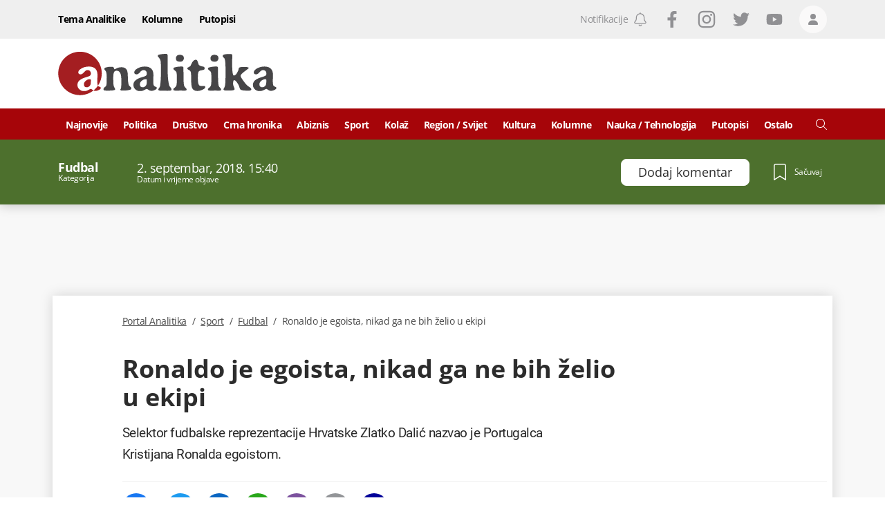

--- FILE ---
content_type: text/html; charset=utf-8
request_url: https://www.google.com/recaptcha/api2/anchor?ar=1&k=6LccJP0UAAAAAH4UFFG_nW_8ouooNCkBYTWHkUb6&co=aHR0cHM6Ly93d3cucG9ydGFsYW5hbGl0aWthLm1lOjQ0Mw..&hl=en&v=naPR4A6FAh-yZLuCX253WaZq&size=invisible&anchor-ms=20000&execute-ms=15000&cb=jbkktootowe4
body_size: 44972
content:
<!DOCTYPE HTML><html dir="ltr" lang="en"><head><meta http-equiv="Content-Type" content="text/html; charset=UTF-8">
<meta http-equiv="X-UA-Compatible" content="IE=edge">
<title>reCAPTCHA</title>
<style type="text/css">
/* cyrillic-ext */
@font-face {
  font-family: 'Roboto';
  font-style: normal;
  font-weight: 400;
  src: url(//fonts.gstatic.com/s/roboto/v18/KFOmCnqEu92Fr1Mu72xKKTU1Kvnz.woff2) format('woff2');
  unicode-range: U+0460-052F, U+1C80-1C8A, U+20B4, U+2DE0-2DFF, U+A640-A69F, U+FE2E-FE2F;
}
/* cyrillic */
@font-face {
  font-family: 'Roboto';
  font-style: normal;
  font-weight: 400;
  src: url(//fonts.gstatic.com/s/roboto/v18/KFOmCnqEu92Fr1Mu5mxKKTU1Kvnz.woff2) format('woff2');
  unicode-range: U+0301, U+0400-045F, U+0490-0491, U+04B0-04B1, U+2116;
}
/* greek-ext */
@font-face {
  font-family: 'Roboto';
  font-style: normal;
  font-weight: 400;
  src: url(//fonts.gstatic.com/s/roboto/v18/KFOmCnqEu92Fr1Mu7mxKKTU1Kvnz.woff2) format('woff2');
  unicode-range: U+1F00-1FFF;
}
/* greek */
@font-face {
  font-family: 'Roboto';
  font-style: normal;
  font-weight: 400;
  src: url(//fonts.gstatic.com/s/roboto/v18/KFOmCnqEu92Fr1Mu4WxKKTU1Kvnz.woff2) format('woff2');
  unicode-range: U+0370-0377, U+037A-037F, U+0384-038A, U+038C, U+038E-03A1, U+03A3-03FF;
}
/* vietnamese */
@font-face {
  font-family: 'Roboto';
  font-style: normal;
  font-weight: 400;
  src: url(//fonts.gstatic.com/s/roboto/v18/KFOmCnqEu92Fr1Mu7WxKKTU1Kvnz.woff2) format('woff2');
  unicode-range: U+0102-0103, U+0110-0111, U+0128-0129, U+0168-0169, U+01A0-01A1, U+01AF-01B0, U+0300-0301, U+0303-0304, U+0308-0309, U+0323, U+0329, U+1EA0-1EF9, U+20AB;
}
/* latin-ext */
@font-face {
  font-family: 'Roboto';
  font-style: normal;
  font-weight: 400;
  src: url(//fonts.gstatic.com/s/roboto/v18/KFOmCnqEu92Fr1Mu7GxKKTU1Kvnz.woff2) format('woff2');
  unicode-range: U+0100-02BA, U+02BD-02C5, U+02C7-02CC, U+02CE-02D7, U+02DD-02FF, U+0304, U+0308, U+0329, U+1D00-1DBF, U+1E00-1E9F, U+1EF2-1EFF, U+2020, U+20A0-20AB, U+20AD-20C0, U+2113, U+2C60-2C7F, U+A720-A7FF;
}
/* latin */
@font-face {
  font-family: 'Roboto';
  font-style: normal;
  font-weight: 400;
  src: url(//fonts.gstatic.com/s/roboto/v18/KFOmCnqEu92Fr1Mu4mxKKTU1Kg.woff2) format('woff2');
  unicode-range: U+0000-00FF, U+0131, U+0152-0153, U+02BB-02BC, U+02C6, U+02DA, U+02DC, U+0304, U+0308, U+0329, U+2000-206F, U+20AC, U+2122, U+2191, U+2193, U+2212, U+2215, U+FEFF, U+FFFD;
}
/* cyrillic-ext */
@font-face {
  font-family: 'Roboto';
  font-style: normal;
  font-weight: 500;
  src: url(//fonts.gstatic.com/s/roboto/v18/KFOlCnqEu92Fr1MmEU9fCRc4AMP6lbBP.woff2) format('woff2');
  unicode-range: U+0460-052F, U+1C80-1C8A, U+20B4, U+2DE0-2DFF, U+A640-A69F, U+FE2E-FE2F;
}
/* cyrillic */
@font-face {
  font-family: 'Roboto';
  font-style: normal;
  font-weight: 500;
  src: url(//fonts.gstatic.com/s/roboto/v18/KFOlCnqEu92Fr1MmEU9fABc4AMP6lbBP.woff2) format('woff2');
  unicode-range: U+0301, U+0400-045F, U+0490-0491, U+04B0-04B1, U+2116;
}
/* greek-ext */
@font-face {
  font-family: 'Roboto';
  font-style: normal;
  font-weight: 500;
  src: url(//fonts.gstatic.com/s/roboto/v18/KFOlCnqEu92Fr1MmEU9fCBc4AMP6lbBP.woff2) format('woff2');
  unicode-range: U+1F00-1FFF;
}
/* greek */
@font-face {
  font-family: 'Roboto';
  font-style: normal;
  font-weight: 500;
  src: url(//fonts.gstatic.com/s/roboto/v18/KFOlCnqEu92Fr1MmEU9fBxc4AMP6lbBP.woff2) format('woff2');
  unicode-range: U+0370-0377, U+037A-037F, U+0384-038A, U+038C, U+038E-03A1, U+03A3-03FF;
}
/* vietnamese */
@font-face {
  font-family: 'Roboto';
  font-style: normal;
  font-weight: 500;
  src: url(//fonts.gstatic.com/s/roboto/v18/KFOlCnqEu92Fr1MmEU9fCxc4AMP6lbBP.woff2) format('woff2');
  unicode-range: U+0102-0103, U+0110-0111, U+0128-0129, U+0168-0169, U+01A0-01A1, U+01AF-01B0, U+0300-0301, U+0303-0304, U+0308-0309, U+0323, U+0329, U+1EA0-1EF9, U+20AB;
}
/* latin-ext */
@font-face {
  font-family: 'Roboto';
  font-style: normal;
  font-weight: 500;
  src: url(//fonts.gstatic.com/s/roboto/v18/KFOlCnqEu92Fr1MmEU9fChc4AMP6lbBP.woff2) format('woff2');
  unicode-range: U+0100-02BA, U+02BD-02C5, U+02C7-02CC, U+02CE-02D7, U+02DD-02FF, U+0304, U+0308, U+0329, U+1D00-1DBF, U+1E00-1E9F, U+1EF2-1EFF, U+2020, U+20A0-20AB, U+20AD-20C0, U+2113, U+2C60-2C7F, U+A720-A7FF;
}
/* latin */
@font-face {
  font-family: 'Roboto';
  font-style: normal;
  font-weight: 500;
  src: url(//fonts.gstatic.com/s/roboto/v18/KFOlCnqEu92Fr1MmEU9fBBc4AMP6lQ.woff2) format('woff2');
  unicode-range: U+0000-00FF, U+0131, U+0152-0153, U+02BB-02BC, U+02C6, U+02DA, U+02DC, U+0304, U+0308, U+0329, U+2000-206F, U+20AC, U+2122, U+2191, U+2193, U+2212, U+2215, U+FEFF, U+FFFD;
}
/* cyrillic-ext */
@font-face {
  font-family: 'Roboto';
  font-style: normal;
  font-weight: 900;
  src: url(//fonts.gstatic.com/s/roboto/v18/KFOlCnqEu92Fr1MmYUtfCRc4AMP6lbBP.woff2) format('woff2');
  unicode-range: U+0460-052F, U+1C80-1C8A, U+20B4, U+2DE0-2DFF, U+A640-A69F, U+FE2E-FE2F;
}
/* cyrillic */
@font-face {
  font-family: 'Roboto';
  font-style: normal;
  font-weight: 900;
  src: url(//fonts.gstatic.com/s/roboto/v18/KFOlCnqEu92Fr1MmYUtfABc4AMP6lbBP.woff2) format('woff2');
  unicode-range: U+0301, U+0400-045F, U+0490-0491, U+04B0-04B1, U+2116;
}
/* greek-ext */
@font-face {
  font-family: 'Roboto';
  font-style: normal;
  font-weight: 900;
  src: url(//fonts.gstatic.com/s/roboto/v18/KFOlCnqEu92Fr1MmYUtfCBc4AMP6lbBP.woff2) format('woff2');
  unicode-range: U+1F00-1FFF;
}
/* greek */
@font-face {
  font-family: 'Roboto';
  font-style: normal;
  font-weight: 900;
  src: url(//fonts.gstatic.com/s/roboto/v18/KFOlCnqEu92Fr1MmYUtfBxc4AMP6lbBP.woff2) format('woff2');
  unicode-range: U+0370-0377, U+037A-037F, U+0384-038A, U+038C, U+038E-03A1, U+03A3-03FF;
}
/* vietnamese */
@font-face {
  font-family: 'Roboto';
  font-style: normal;
  font-weight: 900;
  src: url(//fonts.gstatic.com/s/roboto/v18/KFOlCnqEu92Fr1MmYUtfCxc4AMP6lbBP.woff2) format('woff2');
  unicode-range: U+0102-0103, U+0110-0111, U+0128-0129, U+0168-0169, U+01A0-01A1, U+01AF-01B0, U+0300-0301, U+0303-0304, U+0308-0309, U+0323, U+0329, U+1EA0-1EF9, U+20AB;
}
/* latin-ext */
@font-face {
  font-family: 'Roboto';
  font-style: normal;
  font-weight: 900;
  src: url(//fonts.gstatic.com/s/roboto/v18/KFOlCnqEu92Fr1MmYUtfChc4AMP6lbBP.woff2) format('woff2');
  unicode-range: U+0100-02BA, U+02BD-02C5, U+02C7-02CC, U+02CE-02D7, U+02DD-02FF, U+0304, U+0308, U+0329, U+1D00-1DBF, U+1E00-1E9F, U+1EF2-1EFF, U+2020, U+20A0-20AB, U+20AD-20C0, U+2113, U+2C60-2C7F, U+A720-A7FF;
}
/* latin */
@font-face {
  font-family: 'Roboto';
  font-style: normal;
  font-weight: 900;
  src: url(//fonts.gstatic.com/s/roboto/v18/KFOlCnqEu92Fr1MmYUtfBBc4AMP6lQ.woff2) format('woff2');
  unicode-range: U+0000-00FF, U+0131, U+0152-0153, U+02BB-02BC, U+02C6, U+02DA, U+02DC, U+0304, U+0308, U+0329, U+2000-206F, U+20AC, U+2122, U+2191, U+2193, U+2212, U+2215, U+FEFF, U+FFFD;
}

</style>
<link rel="stylesheet" type="text/css" href="https://www.gstatic.com/recaptcha/releases/naPR4A6FAh-yZLuCX253WaZq/styles__ltr.css">
<script nonce="Vn_3dNLasGUoFQ5cHfMWHw" type="text/javascript">window['__recaptcha_api'] = 'https://www.google.com/recaptcha/api2/';</script>
<script type="text/javascript" src="https://www.gstatic.com/recaptcha/releases/naPR4A6FAh-yZLuCX253WaZq/recaptcha__en.js" nonce="Vn_3dNLasGUoFQ5cHfMWHw">
      
    </script></head>
<body><div id="rc-anchor-alert" class="rc-anchor-alert"></div>
<input type="hidden" id="recaptcha-token" value="[base64]">
<script type="text/javascript" nonce="Vn_3dNLasGUoFQ5cHfMWHw">
      recaptcha.anchor.Main.init("[\x22ainput\x22,[\x22bgdata\x22,\x22\x22,\[base64]/[base64]/MjU1Ok4/NToyKSlyZXR1cm4gZmFsc2U7cmV0dXJuKHE9eShtLChtLnBmPUssTj80MDI6MCkpLFYoMCxtLG0uUyksbS51KS5wdXNoKFtxVSxxLE4/[base64]/[base64]/[base64]/[base64]/[base64]/[base64]/[base64]\\u003d\\u003d\x22,\[base64]\x22,\x22JsKzQcKDwpfCnioDdDTCrWDDs2ksw6wTw4nDqCtAYntREcKgw4pMw7J4wrIYw7DDhyDCrTPCvMKKwq/DhQI/ZsK0wpHDjxkvbMO7w47DlsKtw6vDokPCq1NUWcOlFcKnAMKbw4fDn8KyDxl4wprCtsO/[base64]/CiHhnQHrDhTzDvMK2OcKJfxIsw5o5cTfCj1BuwrQaw7nDp8KHNVLCvWvDrcKbRsK0bMO2w6wUc8OIKcKcd1PDqiRLMcOCwp7CkzIYw7jDrcOKeMKFasKcEU53w4l8w4FZw5cLKz0bdUXCvTTCnMOPHDMVw5nCscOwwqDCvBBKw4A/[base64]/SA7DlV3ClVp0w7QjZ8KZX8OKw5PCicKiI2HDpMOJwoXDrMKiw5d9w79FYsKvwpTChMKTw4nDolTCt8K5NRx7anPDgsOtwrAYGTQewrfDpEtNR8Kww6MpasK0TEPCvy/Ch17DnFEYNArDv8OmwoJmI8OyHjDCv8KyLWNOwp7DicKswrHDjF/[base64]/DsBfDrcOAVsOldS/[base64]/wotkw79NcsOAwqRwS1/CrwghwrMBbcO0V1/CkRjCrBHCoVZ0MsKqZ8K7VcO7HMO+QMO3w7YmOlt4IQzCv8OsS23DpcKnwofDiCXCtcOSw5dWfC/[base64]/Cr1LDnsKfwq/CiXtTwox6w6Uswp9hV3vDpVTDisKKw7vCqMKkfsK6H0NAMWvDncOIAErDqlkrw5jCnlIVwosvCV07RhF6w6PCv8OOOVYDwrXClyBmw4www4PCl8OzVDzDtMK/wp7CjzLDnjMAw4/CmcKcD8KawpTCk8OOw4hbwp9SC8KdC8KfJcOmwoXChcK2w6zDhkjChzfDssOofsKLw7DCrsKnCsOjwqMGdj/CmzbDh2tLw6rCsx9mw4rDucOJKcKMXMONNQfDvGTCiMOQE8OVwpNBw4vCkMKOwpTDhS81FsOuM1nCjVrCtVvDgETDjG47wosWFcKVw7DDuMKywoJmalbDvX0YM37DrcOOesOYVg1cwpEkVsOhU8Ojwq/CisORKhzDk8Ktwq/[base64]/ClgPDvcOJw6XDjkfDiMKSKCPCr8Odw6Bgd1/Cq0XDkQLDghDCqQ86w4/DkjkGdhVGasKXUEcEXRvDjcKpe0RVc8OBG8K4w7gSwrcSUMKjaywyw7bCsMOybDrDjcOMcMKcwr0Owp8McQthwqTCjBbDhCNiw51nw4gQdcO5wolgQBHCssKhYVwsw5DDlsK/w7PDgcKzwrPDvEXCgwnCum7CunLDosKeB2jCrG5vNsO1w7Apw77Cj2TCiMOTIH3CpmTDr8OqY8OVEMKUwprCiXQ4w78Awr01JMKJwqx1wp7DvkfDhsKYVUrClwkkRcOXCVzDrAY/Pm1MS8K/wpPCucOnw6VSB3XCv8KQaRFJw7UeNXzDry3Ci8K3asKgR8KrYMKTw7DCsyDDsl/Du8Kgw7hAwpJUYMK+wrrCggDDnkTDmwXDokPDoHHCnVjDtA8yenvDjyMZSQRZPcKNNC3DvcO1wpzDvcKAwrBQw54/[base64]/[base64]/Cp8O/ZFDDqC48c8KSYnrDh8KHQMO3wr4qBkPDv8KgeXLDqsO5J1V7aMKaMcKDH8Opw6TCpsOMw54vdcOMJ8Osw6IYKWvDucKBV3LCtj9EwpItw7RiOGLCgQdewoMULj/[base64]/DkcOCeSkUwpsfMBomwpHDiBhiw4JvwoDDhcK1wodJOmwxZsO/w598wpkQFh5UeMO4w50ZfAolZA/Ci2vDjQFaw5fChV7Do8OgJGVhbMKfwo3DoAvCpi8PDz7Dr8OiwogWwrgKZcK5w4bDpcOewprCuMOdw6nCqsKLGMOzwq3CgRvCvMKBwpAjXsKKNltvwqzCj8Kvw4bCih/Cnzlrw7rDpH0ww5Rpw4DClcODHy/CnsKYw69QwoDDmHA5fknCpGXCrMO3w6zChMK1EMOrw6FuAMOZw6fCtMO0YjvDlkzCr05ewpDDkS7DqsK4IhV3KWfCocOwSMKiUC3CsAPCrMOnwrwxwoXCplDCpEJgwrLDqF3CnGvDmcKWUcOMwojDulZLLn/DnTRCE8OBPcOCa0B1ITzDhRAVdnnCpQEMw4JtwpPCkcO8RsOzwr7CucKAwrHCuGUtcMKCfjTDtC5kwoXCncKaaCAOasKhwqgfw5goBA/[base64]/Ds8O5W28Iw41TKMOlwqdBw7BawrzDnjnChWzCjcKPwqLCnsKzwo/CrBrCuMKvw4rCsMOvUcOaVzYCJBBUNUXDr1Umw7zCql3CgcOTZi0eeMKTfCHDlz3DikvDhMOHHsKsUQXCtcKaOCXChMKFecKMY03DtEHDoBnCsxtqKsOkwrNqwrfDgsOqw5bCjEjDt1NoEiBcNndRaMKsBxhaw4/DrsK3HiIVH8ObLSZNwrTDrMOAwplaw4TDu2TDsSPCmMKRF2LDiU8kE3MNOFcow7o7w6HCsXDCicORwqvCqnMiwqDCrGsWw6vDlgE9OA7CmGHDu8KFw5kUw5nCvMONw7vDosOEw6FdHCE1IcKRZnkzw47CrMO+NcOWBsOzGsKpw47ChXR8KMK/KcKvwps8w4TDnmzDiA/DusKTw6DChWpHMMKFCklaLV/[base64]/CmHrCugPCksKySMKpCcOyw5VtC8KBwpF4WMKbwpMcVcODw6doWlR1dWXCtcOMFB3CinvDmGjDliDDjmFHEsKnVSA4w4XDmMKOw45ZwrZcMMOvXDHDmnrClcKvw65QfF/ClsOiwqwjKMOxwrLDt8KifsO9wqPCpyQPwqrDilxgCsOOwrLCgcO8M8K3IMOQwowqTcKGw5JzRsO4w7nDpSvChsKcAUfCv8K7cMO1McOFw77DssOQZmbDtMK4wq7Ch8KHL8KZw6/[base64]/Cg8KCw6l5w6DDg8KeScOybkXDv3DCk8OXwqjDrWoFwpnDr8O/[base64]/[base64]/[base64]/woZyw6RhBSjCq8OcPsOwwpDCilYqTilXPBzDi8O7w7DDssK6w6RiYsO4Sk59wo/DvwB9w4bDj8KTFzfCpcKnwo0dAAzCgDBuw50vwrXClmgwZMKzQm1lw5wuIcKpwokMwqduWsOyccObwqpfLAjDuHPCvMKWJcKsFMKMdsK5w73Ck8Oswrxiw4fDi2wiw5/DohfCv0JNw48xcsOIEBnDmsO7wpHDrcOuOMKrfcK4LG4pw4NNwqIXLcOPwp3DgXHCvC1WLcKcCsOswq7CkMKMwqXCpsOEwrPCjcKcMMOkbQI3B8K1MWXDq8Oyw6wCRQ4SAFfDncKww4vDt29Yw7phw4oPfDTCtsOpw7TCpMOBwrpMcsKAw7XDiU/Co8KFIRw1w4XDuGIPNMOJw4g2wqUeasKEZCdzTVdCwoZjwoPCuxggw7jCrMK0EE/Dh8K6w5vDkMOWw4TClcOowoBCw4ICw7LDiCkCwo7Du3VAwqHDk8Kcw7dTw73CqUMlwrTCnjzCv8OOwq5Qw44YcsOdOAY8wrLDhh3CoFLDrX3DuV7CucKjNlwcwosaw4XCizXCosOtw5kiwpx0BsOHwrPDjcK+wofDvz8mwqvDhMO5HiIdwoLDtAR+a2xfw5zCiFA/FnXCmwDCvGnCn8OAwqPDl0/[base64]/[base64]/PcOkw5bClMOBw7fCi8KHMsKAwrwNAsKawr/CthDCr8OaeW/[base64]/CpBEWPsKiwrlzw51cwrzDpcKSw7x5UcKwDcKjw4XDv3jCsUvDlydNVRt5OkvClMKIQMO/PntoFkHDjhVTJQ88w6USU1nCtSo9BizCrjYxwrlfwp1yGcOAZ8KQwqPDhsO1WcKTw4YRNzI2ScKQwrvDsMODw6Jhw6I4w7TDhMK4RsO4wrQ9VsKAwowbw7PCgMKYw7YfJ8KCFMKgJMK5w7ICw610wotzw5LCpRMSw5HCjcKLw5pbCcK+dH/CrsKqUC/[base64]/CmMKvL1N7UjtPDsKHw5fDqnkQw5AIWXrCvMOwIMObPMOgGylxwpjCkz96wrPCgxHDssO0w78ZbsO5wq5XfcK4ScKzw6wHw6bDrsKXWAvCosKQw6/[base64]/CjcOcw6sPNS/CjMKgwq7DvMOyMj/CqMKHwpjDncK9BiHDpVgEwpNNbcOmwpXCggdvw5Z+XsOMc1Icbk99woTDpkoNHcOpacKNBFg+Tn8VNcOFwrPCicK/csKAGi1tIXzCoiJIQzLCssOCw5XCnEDDkjvDpcKJwrzCswDCmATCuMKVSMKHZcKLwq7CkcOIB8KKXMOyw5PCshfCoXrDgkIUw7zDiMKxcQpdwrTDlRBuw6ozw6V0w7ttD3Q6wqI0w41nfw9kUmXDrUTDhcOgdhgvwosvXy/[base64]/[base64]/CtsOyHSN4w7nCim/CgBLDikTCtUF1XMOYE8Oywqo0w7/DjBZFwrXCksKMw5TCninCoBBoEhXChMOaw6QIG21WF8K/w4rDjxfDr2NwVQnCq8KGw7bDm8OdRcKPw4zCiRZww7tGUCBxBVTDpsOQX8K6w75yw6jCgCfDpV7DmBsLY8OfVFcHaUdkD8KeJcO3worCoTrCjMK5w4BcwqvDnyTDisOwb8OOB8KTBFlqS0sow5YMakDCisKwd2k8w6rDvnxCX8OKf1bDrS/[base64]/[base64]/[base64]/[base64]/w7ZAYMKJw55aw4ABwovCvsOsJi7DnzvDhMOlw7LClX9EOcOew5fDkDgQLlrDskcqw7QbJMO/wrZMcWvDi8KNDwsKw6knYcOLw7rClsKPDcOtW8K1w53DlcKIcSQawpsnZsK2SsOQwrnDlHLDqcOfw5jCuCkrcsODehnCoRs2w79BX0p+w6XCiG9aw53Cn8O+w6swRsK6wpzDj8K+AMO6wprDl8Ofw6jCjSvDq1FJRm/DkcKkEF1Ewr/DpsOJwpBlw6XDmMOswrbCh28VXD0Jwog7wp/CsAIdw5caw5kGwqvDvMOOYcObUMK4wo7DqcKBwpzCqyE/w7LDisKOBSwnb8OaBzrDojzCpibCnsKXacKww4TDsMKmXU/CgcO2w5wLGsK4wonDuWHCssKgFXfDjmjClTHDr2HDicOYw4BTw6vCgWrCmFkQwqsAw5gKdcKMYMOMw5Iuwrx8wpfCvkzDlUVOw73DtwvCv37Dq2glwrDDsMKcw7x1WSnCrwzChMOqw4M8w4/DncKNw5PCgV7CssKXwqPDqMOKwq8ODD3Cg0nDijgwDm7DqmIkw7MywpbCnEbCvxnDrsKsw5fDvAAQwrXDosKDwrMcGcOqwr9sbEbDmko+HcK+w7AQw4/CicO6wqXDvcOZJyrDjsOjwq3CtQ3DoMKKEMK+w6vCosKrwqbCsDs7OMKIbXwow6dewqlwwoM9w7Rlw7rDkFtSGMO2wrNXw65dNDVXwp/DukjDksKhwrbDpxPDlsO0w5bDlMOXTkF8O0pqNUoZA8OGw5PDnsKrwqxqNnkVIsKRwr4KO1HDvHlVYGHDnAUOEw0ww5rDg8K0C25Tw5JlwoIgwr7Du3PDlsOJOVDDhMOuw55BwoYIwro6w7rCrw1YHMKrZsKBwr9Zw5UnWMOdZAIRCVXCvy/DrMOnwpnDpExVw5bCsCfDnMKfOBXCicOnMsO2w5ICG0rCqWQsW0rDsMKoXMOTwpwswr15BRJQw7/Cl8KcAsKPwqRbwpjCqsK8VMOnVz8Jwq8idsK5wqnChhfDssOhYcOTSUvDundQJcO0wp9Ew5/CicOGNm5vdl1JwqRQwowAKcKzw6k9woPDq2t5wo/DjVdawoDDnVJCZcK+w53DkcKtwrzDowp/WEHDnMODDS1fbMOkOzTCkijCpsO+KyPDsiQ0D2HDkxnCvMOawrjDosOjL1HCkSgRwrfDuyIBwpHCh8K5wrBBwprDpAl4fhHDpMO0w6RmTMOlwqnDqG7Di8OkXC7Cn0NMwonCjMK7wrR6wq4aN8KGAGBJY8KxwqsWV8Omd8O+w6DCj8ONw7fDoDsRIMOLQcK9WD/[base64]/Z8Oyw6TDlcK7wr7CusO7wqrCsXVtwosMZT/CtBhQcnDDkCXCkMO4w4TDrUgwwrVyw4U0wqQSRMKpasKMOC/DucOsw7RzCTlvRcODK2IqQMKewqROaMOwL8OAdsKgRxzDgWJCKsKUw7BcwpzDlcKrw7TCgcKNShIbwqhbJMOswrjDtMKZHsKlBcKuw5Y7w5ttwqHDqkbCvcKUImAEWCXDpmnCsGs6TkRGBXHCkxPCuA/DiMOaXlYzQcKdwrXDh0rDlDnDgMK4wqzCmcO+w44Uw7NUUCnDmHTCmmPDmi7ChlrCncOPI8OhCsKVw7/CtzoMUiPCvsOIw6Itw4BxWGTCujIfXipFwp08AEZ+wokrw4zDn8KMwo9PY8KQw7odDEdzJlTDtcKKF8OPXMO6TyVwwo51KsKdHWRDwr9Lw7kVw7DDh8O4w4ErczvDicOTwpfDsRoGMnJScsKoZmfDvsKgwqRTZsK7aEEWEsOobMOBwqQnJj8SaMKNHWvDmF/Dm8Khw73CksKkSsOrwrgfw4nDtcKUGX3CssKpcMOhbzhLTMOkCW7CnQMew7XDu3TDrmDDpy/[base64]/CkU3DlS5Iw6wxworCiHvChcKNUcOAwoLDkCtDwrXDnQ1rNMKDL0sWw7YLwocIwoQGwql6asOrP8OCVMOVU8OdPsODw7DDi0PCp07CqMKswq/DnMKgQk/DixY9wrfCg8OtwrbClMKcIztvw591wr/DoGRnWcKcw4DCiDVIwqJow6FpQMOOw7/DhF46dkxpNcKODsOmwoocQcOfAyvCkcK5EsOZTMKUwokJEcOtfMO8w6xxZyTCpA/[base64]/Cki9jwpDCtAwDVsOKw64pGGQEwrzDl8OoLcKCMh0oWm3DrMKUwoZjw5zDqHHCjHDCtC7DlUB+wojDgMO0wq4sD8Kow4PCqMKdw48tU8KrwqnCqsK0UsOVYsOiw793ASRdwo/DtkbDjcKyXsORw5gGwppQG8OILsOjwq0jw64BZS3DoDdew4rCqAEnw6ckPyXDgcK5w5LCvxnCjh5qJMOKDyHDoMOuwqjCtsO0wqnDq1gAEcKfwq4LbinCvcOOwqQHEUZrw5vDjMKiKsOzwphSeh/DqsKZwo03wrdLaMKdwoDCvMOSwrjCtsOHYFbCpGFGFw7DthRLFBZGIcKWwrYPW8OzUcOaTcOmw70qccKBwog2PsK2S8KhRgU6w6vDq8OoXsO/[base64]/DvsK2wogzViLDgGHDrMOQfX3DgzNtfcKKI0XDmsObSsOaBMO0wqpiLMOyw4XCrsOXwp/DtS5OLxTDnBoXw6kxw4EGX8KYw6fCp8Kuw6Ixw4TCowcYw4XChMKjwpzDn0YwwqAFwrNSHcKCw6nCsT/Ch0bDmcOgUcKOw5rDkMKPBsK7wo/DkcOjwrcQw5RjcULDk8KtECBwwqzCt8OrwoLDs8KKwqVmwqHDk8O6wroHw7nCmMK0wrjDucOPXxAjayjDn8KaP8KKYGrDhgYtO3/CtFhxw5XDqHLCicKXwqF+wqAQe0V+RMKkw5Q0IXB8wpHCjGwNw5HDhcOtVDpewqolw4rDv8OWHcK/w4rDtWVDw6vDjsOlXVHDiMOrw4rCqQ8pHXpMw4JLPsKaeBvCmB/Cs8KTDMObXsOpw6LDllLCu8KnbcOVwojDm8KJfcODwrtvw5zDtydnbcKXwotFGgLCnXvCksKKw7HCuMKmw65hwpnDgkZGBMKZwqN9wrg+w5Fqw73DvMOEdMKhw4bDr8KNVTkUUQ/DrBJsCcKNwogId28rbHvDpFXDnsKLw74KFcK/w680RsODw53CicKnWsKzwo5Gwq5cwpLCgWHCpCrDtcO0CcKwW8Owwo7Dn0NydjMfw5bCmMO4csOcwrAmEcO/JhLDg8Omw6/CsDLCg8K2w4PCgcOFOMOGVBkMQ8KXIH4XwoV9woDDmE1bwqZww4ElUQ3Dg8Kmw5BwMcK8w4/CpWV5UcK9w4DDp33ChwMsw5MlwrwaCcKVeTgpwqfDicOQCjh2w4cbw7LDhDdDw7PCkiM0VDPCkx4fQsK3w7bDlm89FMOUV3Q4RcOZM1gHw4zCk8OiKWDDn8KFwpbDvAIgwrbDjsOVw70bwq/DscO9K8OxEX4twrTCinzDjgJww7LCtC9nw4nDjsK8Zwk6MsOAeyZVcSvDvcKxbsOZwqjCm8K/KQ4DwoQ+XcK0fcKJDsO1FsOIL8OlwprDp8OACnHCphUAw6LDqsKTVMKEw5Msw6PDo8O5LzdDZMO2w7bClcO3SgwMcMO2wqpEwrvDlVbCvMOiw6lzCcKJasOcWcO4w67CksOeAVlqwpNpw409wrDCpm/CscKlOMOiw6PDsQQLwrRowphwwp9Mw6HDonLDiinCpC5Tw4rCm8Onwr/Dh07CisOzw5XDjXHCrUHDoQ3DksKYAW7DrkHDv8OEwrnDgcKYDcKlXMK4M8OdHMO5w7PCh8OJwrjDjkw/BhYoYEpSXsKrGsOLw5/[base64]/WMO5EMKZTsK9IcKtEVEwDEZ/cMKcSV4iwqbDjMObTMK6w7h4w5cDwofDn8OGwoIswqHDhWbCm8O7c8K5wpsgOQ0FYQrCuDAbEBDDlA7ChmcBwqUiw4LCoWUhasKODMORbMK7w6PDpkh0GWPCoMOyw58Ww7opwrHCo8K5woFGd1EzaMKRIMKXwrNuw4Zbw6ssb8KxwoNkw61Owosnw5/DrcORC8OqUAA3w4rDtMK/QsOzfAjCscK6wrrDqsOtwql1Q8OCwq/DvRPDlMK1wovDgcOTQMOJwp/Cn8OmBsKYwojDuMOgLsOfwrlzCsKXwprCicK2WsOfCsKrNy3DsWIew7tYw5bChMK8McKMw6/DkHZNwqXCvMK2wrd7QzvCosO+c8K2wo7ChHbCtwcTwrAAwoUkw7NPJTvCilsuw4fCr8OSZsKUFzPCm8KEwoNqw5fDsXsYw6wnElXDpE3Dj2V5wqdFw69Ow5ZEMyHCtcKVwrAMaBA/Sn5BSGRHUMKSVV8Ew7F4w5XCgcKuwqlmLTV/w4IZOTlmwpTDp8K1IEnCgU9aP8KUcl1IV8OEw5LDhcOCwqUmCcKAKFM8GcKmY8OPwp5hQ8KFSWTDucKCwqfDv8O/NsOvbiLDncO1wqTCpSDCosKiw598wpk+wrvCmsOMw7QLEGwGRsKww7gdw4PCslU/wp4uY8Oow581w78fLMOCD8ODw5vDv8KDZsK6wq4Qw5/DmsKHMgsnH8KyIgLDiMOwwptLw6hXwps8wp3DpcO3V8Kiw7LCnsKzwpkRbWbDj8KgwpzCq8KzR3New4LCssKaU3/DuMK4wpnDosOiwrHCr8O+w54xw4bCi8KPQsOpYMOSAgbDqVbChMKLcSvClcOuwqHDrMO1N0kdE1AOw69XwphTw4hhwrx+JmrCjETDvjPChGMHWcO7Cz0xwqEJwoXClxzCn8OxwpZKZ8KVaDzDvzfClsOBVXjDh0PCrgcuZcOIQTsER0vDnMOlw6A8wpUdb8Kuw5PCuG/Dq8Oaw6YTw7rCqnTDuUo2RlbDlWFQfMO6BsKBJMOXecO5O8OEFX/Du8K7D8OGw7TDusKHC8Kiw5JtAHjCnXDDiCjCi8Ocw7ZXKX/[base64]/DjcOQw7nDlVrDrMONOMK0DE1ZICAGeAV4w712ZsK+BMODw6bCncOsw6vDjizDqMKPLGvCmWTCvMOkwrB3Eh80w7Jhw5Jsw67CosKGw6LDqMOKX8KXESYcw5wdwpBtwrIrwq7DucOrex/CpsKuODrDkibDlVnDr8O1w6DDo8OyCsK3FMOewpoIbMOvZcK+wpAPRFnCsH3Dg8Knw43CmwYfOMKJw405SF5XR2A0wqrCngvCr3IebWnDrUXDnMKow4PDhcKVw4XDrj42wqfDqFrCssO/[base64]/[base64]/CrsKYwobCq8KnHkvDqVFGWMODwrfCrlJHciVVY2tkMMO/[base64]/MWzDkMKAw7NowoXDi8OAWhrDkMKSwoAEw61xw5/[base64]/[base64]/[base64]/f0xsfMKeT2rCgMK0aU3Dj8KNw5pQPWFiMMOCC8KSFR8zMV/CgVPCnT9Nw7jDjsKQwqV7VAbCoEh3PMKsw67CmhjCsH7CucKnccKNwrUcLsKMOXIIw7FRH8OjBxFjwq/DkUErYkRlw7bDrmALwq4bw48nVF08UMKOw51Jw5N0dcKDw4cbPMKPKsOgPV/Dj8KBQlZqwrrCpsOZQlwGHRnDn8OVw5hdBSwfw5w9wpLDoMKEKMKiw48rwpbDj0nDmcO0wpfCo8OyS8OBdsOWw6rDv8KJacKTe8KuwpTDoj/Dm2nCq2lwEjLDvMKBwrbDjS3CncOXwpVFw4bCmVQgw4HDnwcZVMK/eFTDm2/[base64]/bzlmw5DChMKWw6szVMKPaQw1w78NUEHDn8OKw6t9UsOjeiF0w5zCo2hkU2xgI8KOwpHDh2Bqw5MHbMK1HsObwpLDvnrCgjLCuMKxWsOnbHPCpcKowpnCuFIQwqJyw7BbCsKSwoQidk/ColYOfxFuZsKowpXCpXZqf1ArwrHDtsKFecKQw53Du1HDkhvCscO0wrJbZBFyw4UdPsKgHMONw5bDqng0WsKzwoFBTsOmwq/DgALDqnXCg0E6d8O9w5UQw44EwrxcLXvCksOGC2IFOMOCSyQ0w70UGF/DksKkwpMjNMOVwp4Twq3Dv8Kaw74xw6PCozbCoMOPwp0AwpHDp8KwwqRqwocNZsKJB8KTHB5vwp3DsMK+w4nDpXLCgS4FwpnCi3w6KsKCBho1w5VfwpBUEE/Cvmlaw5xhwr7ChMKYwqXCmnduPsKzw7HCh8KZK8OmC8Obw4E6wprCksOnScOQfcOESsKDchXCpktnw7nDo8KOw6fDhj3DncO1w6F1UHnDp3ZRwrt8ZXnChCfDuMOhSVBqdsOTOcKZwprDv0F7w4LCoTbDsl3DncOZwoA0K1nCrsK/Wh5rwrMYwqItw7XCrcKGVB1NwrvCo8Krw68fTVnDpcO0w5LCnXdsw4/Dh8KBOwBnIcOAFsKrw6XDjirDlMOwwpPCrsOROsOERMK3KMOow57CpWnDoXZWwr/DtEJsCWhsw7oMdmg7woDClFPCs8KMB8OQecOwfMOMw6/[base64]/B1vCgGzCkBDCokzDoB02w50DXMOcQcKlw5YrJcK3wq/[base64]/Dj8KBOMK4Y8OBb8KLan8faR3DkGLDnMOsZcKPbMOtw7fCnRTCgMKIWAggDUnCpMKOfRUVJ2sZCsK3w4bDkxrCjzrDmE0EwokiwpvDoQPCiARifMO7wqnDgUXDvsKcbTPCgRBXwrbDmsKBwqpBwrsqdcOBwo/ClMOTJm91Th/Cly81wpUDwrx5HcKUw6nCssKPwqBbw6ELAi0fTRvClMKpDUPDscK4YMOBYHPCrMOMw7jDtcO7aMOEw5sDElQ/wrjCu8OneQjCscOKw7vCjMOpwqsHMMKTOEMqJUlJDMOEf8OJacOXQAHCqg3DvsOHw6NddB7DicOfw7bDlRN3bMOpwqN4w71Nw5E/wrfCknUQRTzDkE/Cs8O3ccO+wplawqHDisOWwozDtMO9D39qazXDr2Akwp/DjzwgAMOBIMOywrfDt8Oaw6TChMK1wplqfcOzwqHDoMKwVMKswp81KcOsw47Ck8OiasKOKF7Cnz7DosOPw4gdcml/JMKIwoPCk8OEwpd1wqEKw6IUwqYmwqcsw7wKHcKkHkthworChcODwqrCs8KgfTkRwrLCh8ONw5UbUSjCpsKYwqcwcsKWWiUPDcKuPzxDw6RmPcOfUQ5KRsOewoNeG8OrQw/ClSgBwrh7w4LDi8Ovw6rDnCnClcK+Y8OiwpfCkMOqSwnDmMOjwqTCqUvDrXNGw4/ClRk/[base64]/DinVDw6jCoj1FYsKxKRfDksOGwqAow4N7wpovwqnCtsKYwrvDqWDCg1V9w51dYMOgaUvDk8OibMOsLC7DrDQEw7/Cs2LCn8Ohw4bCml5nMlfCusKmw65NaMKFwqtfwpvCthbCgxEBw64aw6EKwrHDoyl6w6YlHcK1V1hsRT7DhsONXibCv8OXwrJDwpNrw7/[base64]/O8OtHsO5eHHCtVHCmMOkw6DDpwXCsDcmw7U/NUXDtMKWw7HDvcOOZ0XDnzzDhcKpw6fDpitpQ8Krwpxnw5zCjy7CssOWwr8IwpBsbGPDh047CgPCmcO0Y8K+R8K/w6zDpG0YU8OZw5t1w4zCsC0cWsO1w60PwpHDm8Ohw4YYwoNFYSJlwpkzKibDrMO9wqcxwrLDryMqwrpZYw9EeHjCq19+w6XCpsONcMKKJ8K/[base64]/Ch8KqwoHChiYXwoF3w49KwrDDgjAAw7wKAS02wrctEsOMwrjDml0Lw7w/J8Ofw5LCgcOtwovCo319S34CFwPDnMK2cyXDlwRkf8OeOsOEwoluwoPDv8OfP28zasKRe8OEZcOuwpcWwrPDn8OQMMKsN8Kgw5ZpAQtrw5suwrJrZGZRHk7DtcKNaUjDjcKrwpPCsUrDlcKkwo/[base64]/CucOsw5bDlcOBw6MncMKwBB/DrD3DmxdwwptlRMOWTCcxw5MOwofCqcOewoZfKlQGw7drYVjDvsOtam4lO3VZQmBbZQhkwpd+woDChiITw6BRw5kgwoVdw7ABw5oSwpkYw6XCtzLCgRFkw7TDpHtlATwHUmYfwrtgF2cuW0/CoMOYw6fDqUDDpnnDgBzColURMUZfesOAwpnDgTJoOcOQw7F5w7zDpcORw5gYwroGNcODXcK4CxjCocKEw7d2KcKWw7w/wprCjgTDhcOYBibCjnopZQrCjsOCQMKQw5wdw77Dq8OcwovCu8KyB8KDwrB6w77DvhnCgMOLwqvDvMOLwrZhwohOem9pwpY3EMOEPcOTwoI9w73CkcOSw7wQITPCg8O/wpbDty7CqcO6EcOvwrHCkMOSw5LDhcO0w4DDmClDFWY8AsOCNSbDoijCn1cWenwfVMOAw7HDksKhccKawqwoK8K1QMKkwrIPwq0MRMKhw58Rw4TCjGUvQ1cHwqLCv1DDvMKuHVzCuMK1wqMRwrjCsh3DrTk6w4AnKMKbw74Dwr4/fmPCicK+w7g6wrnDtQfCtU9zBHHDtMO/DyY0woJ0w6ssMiLCnxzDt8Kcw50ow6zDjWBlw6okwqxZOl/Co8OcwpsbwqFSwppPw4JBw4pmwrIaawkawoHCpV/[base64]/wpDDuhwrInLCuWrDv8OvTBhzw6vDucO7w4Yrwq7DlWLCrULCmlPDslY4JS7CqcKkw6JUMcKwGQVMw6siw7E1w7rDiQ4OQcOvw6DDqsKLwo3DqcKWKcK0BsOnAMO1YcK6OsKqw5LCjcOpUsKYZzNswqTCssKjPsKJXMOnYBzDqzPCncK6wpbCi8ODJSt/w4DDm8OzwoFVw6zCqcOhwqbDicK0ZnXDoEXDrkvDgEXCocKGLmjDjltUWsO8w6oGK8O/aMOWw7k6w7TDsnPDlDQ5w4vDhcO8w7YKfMK6NGkFA8KWRQHCvjbCncOFbAVdI8KfWWQbw7hKP2fDgUBNEkrCnsKRwp8iGznCgHDCrGTDnwU8w4REw5/DocKiwonCgsKuw7jCokbCgcK7IUTCosKtOMKHwqR4MMKsM8KrwpYqw4cNFDTDjSHDm0l/[base64]/[base64]/CvMOkw49fFcKBZsO6wojCjzHCsizDoCsuRsKxdxHDgTRuP8Kcw7MDw4x0TMKYRjAHw7rCmxNrWB4zw7/[base64]/Dm8OswrnDv8KTwqlXwpdsw5kMLMOpwo10wqbDlMKawocmw4TCu8KZXsORWsOLO8OHLh80wqsnw5t8AMORwporYQvDnsKIA8KQZVXCmsORwo7CjA7CncK1w7Q9wqonwpAGw6XCvycVAMKpbWVmGsKYw5pTBDwFwrLDmBnClSQSw7TDvHrCrkvCvAkGw7c/wo/Cp0dGJn/DoFTCn8Kuwq1qw71lQMKNw4TDhk7DrMOTwp0Fw5TDg8O+w7XCjSDDqcKbw54ZScOyZyzCrsO5w5h3c3tww4YYaMOiwoHCunfDqMOSw4DClkfCkcOSSn/DtUXCqznCrTRsPcKtfcKtQsOUU8KFw75BVsKscRBwwqZkPMKZw5HDkRcYBGp+dwViw7PDosKvw548ccOlEDkMVT4ufcKvAXJZeBloVjlZwogYe8Obw5FwwqnCr8ObwoNGRSsWPsKCwpcmwoHDrcOtHsOeGMOKwozCqMOZGgsKwr/CoMORAMOFWMO5w67CusOfwplKVVpjLcOMCj1IE2Jzw6vCusK9VnFJRyBPLcOyw499w7VkwoUowqICwrDCvGoFVsOAw6AlB8OPw4rDqRItw6DDh2rCqMK9aVvCgsOLSjQ8w71Ow5FUw6ZvdcKKV8OUC17CscOnP8KMeQccHMONwoo3w6VhCsK/RVgXw4bCmWQEWsKqKGTCiVXCu8KCwqrCiEdMP8KCE8KIDjHDq8O0Yg7DrsONf2rCr8KjGn7DlMK5eBzCqC3ChFjCgQ7CjkTDjhVywrzCjMOlFsKMw6Yfw5dlw5zCrcOSJGd8BxV1wqXCm8KOw4wKwqvCk0LCnkIYKF7DmcKEdB3CpMKxDlHCqMKDY1/CgmnDmsOQUTrChAfDqMOhw5l/cMOWP1FiwqVwwpvCmsKBw7VVCw4Yw6TDpcKOD8OgwrjDrsOSw4hXwrMtMzZbDAHDmsO1MWrCmsKCwo/CoX/ChznDvMKpZ8Kvw6tHwrfCh2xtByojw57ClDHDo8KEw6DDlUUswqodw5AZMcOSwpLCr8OXDcKSwoAjw6p/w5wUWElhBCzCkFfDvHnDqMOiQsKWBzMSw6loLcO1eywGw5PDq8KYG2rCh8KPRHp7YsOBZcKDBxLDp2c5w5YwF3HDiyEjFnLCk8KTEsOew6HDuVQ3w5Ajw5EIwrTDuDwBw5rDgcOmw75awo/DrMKHw5IwVsOfwqPDsz8easKdMsO/GjURw7gATj/DmcKIZcKSw70ddMKNX3/DkG/CqMO8wq3Dj8K8wp9bf8KpXMKtwrbCr8Kaw5Jgw4bDhg3CpsKkwocKdjkJFkwSwoPCkcKcNsKdAcK3ZhfCrQ3DtcKDwrlbw4geS8OwDUlEw6bCisKOWXZEUhLCisKTEE/DmFMTQsO/H8OedAQgwp/DssOPwqzCuQYjWMOjw5PCtsOPw5Emw7k3w6kuw7vCkMOIHsOtZ8Kzw5UQw50qH8KKOjUTw5XCtTsjw77CtGwgwrDDjg3Cv1kPw7bCpcO/wpl1GC7DtMOAwro9NsOVfcKJw5cTEcOGMwwJa3bCo8K5RcOFfsOVGRIIb8OcbcK/Tmg7OhfDkMK3w5I/QsKaHXlPT04uw6LDsMOdfjnCgHTDkz/ChwbCncKuwpUXKsOXwpHCpRXCnMOtbhHDvVM/SQ9UTsKJa8K7BRvDqzFDwq8DDCLCv8Kww4zCvsOxIQEmw5rDsUNEcAbCp8O+wpLCg8Oew4zDpMKaw6XDk8OZwpZWYUnCmMKTOVl6EcO+w6xdw6DCncO1w7zDoFTDoMK6wqnDrMK7wohdOcOHNSzDmcKTXMOxcMOUw4TCog1Hwr8Jwr91SsOHEC/ClMOIw4DCrl7CuMOKwpDCk8KqEEoow43CnsKkwrfDkTx2w6VdU8KPw6MuAMOswohxwqFSWn16cl7DixxWZUYSw7BgwqnDo8KfworDhVdqwrRWwpgxJkh6wqLDnMKqBsOdccOtbMOqfDMBwrRkwo3DrQLDgHrCkTAEesKCwrxZVMKewrolw73DhU/[base64]/[base64]/DqsOXPgfDsX/DoltHUcKTfcOuw4QowozDh8Ouw4nClsOLw6ctEcKrw6lON8KBw4zDs3/Cj8O2wp/CumNQw4/Co1PCuwTDnsOQWQ3DsWsEw43Chg0ww6PCpcKww4TDti3CosOaw6dgwoDDiXzCs8KjCyEfw4LDqhTDjcO1SMKRYcK2LDjCvQxcVMOLKcOgQhzDocKdw6FnWVnDnmlzGcKvw6/Dg8OGMsOnPsOSIMKxw7HChBHDlBPDocKAdsKpwoBWwr3DgwxMK1TDrDvDrw0MTA4+w5/DgGPDv8OBARTDg8KAZMKiD8O/c3rDlsKGwr7Dm8O1FRLCpj/Dl3M7wp7CkMKJwo3Dh8KPwoQuHgDCl8KRw6t7N8OTwrzDiSvDr8K7wpHDsXktecO8wqQsLcKlwo/Cq2FGFk3Dpksww6HDhsKhw5kBRB7CvyNBw4XCnF0He0DDnUFHVsO3woFHE8OeYQRvw4zDsMKOw53DgcOqw5vDhHXDm8OhwpTCigjDs8OYw7fDhMKVw7JCChvClsKXwrvDqcKcJA0UPnHDjcOlw7sFNcOEU8OiwqdPUsO+w7hcwr/CjcOBw73DucKqwonCiXXDpzPCiX3Cn8O+U8K5M8OkdMOsw4rDrsKWNw\\u003d\\u003d\x22],null,[\x22conf\x22,null,\x226LccJP0UAAAAAH4UFFG_nW_8ouooNCkBYTWHkUb6\x22,0,null,null,null,0,[21,125,63,73,95,87,41,43,42,83,102,105,109,121],[7241176,649],0,null,null,null,null,0,null,0,null,700,1,null,0,\[base64]/tzcYADoGZWF6dTZkEg4Iiv2INxgAOgVNZklJNBoZCAMSFR0U8JfjNw7/vqUGGcSdCRmc4owCGQ\\u003d\\u003d\x22,0,0,null,null,1,null,0,1],\x22https://www.portalanalitika.me:443\x22,null,[3,1,1],null,null,null,1,3600,[\x22https://www.google.com/intl/en/policies/privacy/\x22,\x22https://www.google.com/intl/en/policies/terms/\x22],\x227f5bZvzQjygz4y0uD/R6aVesVlTXnchb8YrvYpXdODs\\u003d\x22,1,0,null,1,1762861116961,0,0,[207,190,29],null,[196,36,173,156,187],\x22RC-KbGXD1L48mgR3g\x22,null,null,null,null,null,\x220dAFcWeA7PF2PsMQuip07UxcMU8ztgSoFTxp3F2drIMe3ZLdHBtxOG9el_DPqd3g6b9UVKAQ7dOFy2XUQA0VxWW7T8A-Wly7HJBg\x22,1762943916980]");
    </script></body></html>

--- FILE ---
content_type: application/javascript; charset=UTF-8
request_url: https://www.portalanalitika.me/606.e31ca8b857376975.js
body_size: 38856
content:
"use strict";(self.webpackChunkportalanalitika_website=self.webpackChunkportalanalitika_website||[]).push([[606],{9606:(Mo,ne,d)=>{d.r(ne),d.d(ne,{ArticleModule:()=>Uo});var s=d(6895),x=d(5489),Ne=d(7492),Qe=d(7872),e=d(6353),Oe=d(1256),Ye=d(7165),Pe=d(1893),Ee=d(9836),Re=d(6619),M=d(5532),L=d(7593),Be=d(9619),re=d(4709),b=d(4994),_=d(5071),v=d(2216);function ze(i,r){if(1&i&&(e.TgZ(0,"h4",26),e._uU(1),e.qZA()),2&i){const t=e.oxw(2);e.xp6(1),e.Oqu(t.gallery.title)}}function De(i,r){if(1&i&&(e.TgZ(0,"p",27),e._uU(1),e.qZA()),2&i){const t=e.oxw(2);e.xp6(1),e.Oqu(t.gallery.description)}}function Ve(i,r){if(1&i&&(e.TgZ(0,"div",23),e.YNc(1,ze,2,1,"h4",24),e.YNc(2,De,2,1,"p",25),e.qZA()),2&i){const t=e.oxw();e.xp6(1),e.Q6J("ngIf",t.gallery.title),e.xp6(1),e.Q6J("ngIf",t.gallery.description)}}function He(i,r){if(1&i&&(e.TgZ(0,"div",28),e._UZ(1,"img",29),e.qZA()),2&i){const t=r.$implicit;e.xp6(1),e.s9C("src",t.i_1118x745,e.LSH),e.s9C("alt",t.alt)}}const Ge=function(i,r){return{"opacity-100":i,"opacity-30":r}};function Ke(i,r){if(1&i&&(e.TgZ(0,"div",28),e._UZ(1,"img",30),e.qZA()),2&i){const t=r.$implicit,n=r.index,o=e.oxw();e.xp6(1),e.s9C("src",t.i_146x97,e.LSH),e.s9C("alt",t.alt),e.Q6J("ngClass",e.WLB(3,Ge,n===o.currentIndex,n!==o.currentIndex))}}function We(i,r){if(1&i&&(e.TgZ(0,"h4",33),e._uU(1),e.qZA()),2&i){const t=e.oxw(2);e.xp6(1),e.Oqu(t.gallery.title)}}function Xe(i,r){if(1&i&&(e.TgZ(0,"p",27),e._uU(1),e.qZA()),2&i){const t=e.oxw(2);e.xp6(1),e.Oqu(t.gallery.description)}}function $e(i,r){if(1&i&&(e.TgZ(0,"div",31),e.YNc(1,We,2,1,"h4",32),e.YNc(2,Xe,2,1,"p",25),e.qZA()),2&i){const t=e.oxw();e.xp6(1),e.Q6J("ngIf",t.gallery.title),e.xp6(1),e.Q6J("ngIf",t.gallery.description)}}const et=function(i,r){return{hidden:i,block:r}};_.ZP.use([_.W_,_.tl,_.o3,_.xW]);let tt=(()=>{class i{constructor(t){this.platformId=t,this.galleryClosed=new e.vpe,this.isMobileLayout=null,this.isTabletLayout=null,this.faArrowLeft=b.acZ,this.faArrowRight=b.eFW,this.faXMarkLarge=b.FGl,this.faImages=b.l9f}ngOnInit(){(0,s.NF)(this.platformId)&&(this.isMobileLayout=window.innerWidth<=756,this.isTabletLayout=window.innerWidth<=960,window.addEventListener("resize",()=>{this.isMobileLayout=window.innerWidth<=756,this.isTabletLayout=window.innerWidth<=960}))}ngAfterViewInit(){if(!(0,s.NF)(this.platformId))return;const t=new _.ZP(".swiper-gallery-thumbs",{modules:[_.W_],slidesPerView:7,spaceBetween:16,touchRatio:.5,loop:!1,breakpoints:{960:{slidesPerView:9},1128:{slidesPerView:10.5},1296:{slidesPerView:12}},navigation:{nextEl:".nav-right-gallery-thumbs",prevEl:".nav-left-gallery-thumbs"}}),n=new _.ZP(".swiper-gallery",{modules:[_.W_,_.tl,_.o3],slidesPerView:1,spaceBetween:0,loop:!0,effect:"fade",fadeEffect:{crossFade:!0},navigation:{nextEl:".nav-right-gallery",prevEl:".nav-left-gallery"},pagination:{el:".swiper-pagination-gallery",type:"fraction"},thumbs:{swiper:t}});n.on("slideChange",()=>{this.currentIndex=0===n.activeIndex?this.gallery.media.length-1:n.activeIndex>this.gallery.media.length?0:n.activeIndex-1}),n.slideTo(this.currentIndex+1)}closeGallery(){this.galleryClosed.emit()}}return i.\u0275fac=function(t){return new(t||i)(e.Y36(e.Lbi))},i.\u0275cmp=e.Xpm({type:i,selectors:[["app-article-gallery"]],inputs:{gallery:"gallery",currentIndex:"currentIndex"},outputs:{galleryClosed:"galleryClosed"},decls:31,vars:14,consts:[[1,"fixed","w-full","h-full","bg-gray-light-700","top-0","left-0","bottom-0","z-[200000]","overflow-hidden","flex","items-center","font-sans"],[1,"container"],[1,"flex","flex-col","md:flex-row-reverse","pt-5"],[1,"w-full","md:w-6/24","xl:w-5/24","text-gray-dark-200","flex","flex-col","pb-4","md:pl-4","self-start"],[1,"self-end","hover:underline",3,"click"],[1,"font-400"],[1,"h-4","text-right","pb-2","ml-2",3,"icon"],["class","text-gray-dark-600",4,"ngIf"],[1,"swiper","swiper-gallery","w-full","md:w-18/24","xl:w-19/24","relative"],[1,"swiper-wrapper"],["class","swiper-slide w-full aspect-[3/2] relative",4,"ngFor","ngForOf"],[1,"absolute","inset-y-0","left-4","flex","items-center"],[1,"nav-left-gallery","ui-gallery-nav"],[1,"h-5",3,"icon"],[1,"absolute","inset-y-0","right-4","flex","items-center"],[1,"nav-right-gallery","ui-gallery-nav"],[1,"flex","gap-2","text-white","bg-gray-dark-600/70","absolute","bottom-0","right-[1px]","px-[10px]","py-1","text-18","leading-133","flex","items-center","z-10"],[1,"h-6",3,"icon"],[1,"swiper-pagination-gallery"],[1,"swiper","swiper-gallery-thumbs","w-full","h-[60px]","mt-1","relative",3,"ngClass"],[1,"nav-left-gallery-thumbs","ui-gallery-nav"],[1,"nav-right-gallery-thumbs","ui-gallery-nav"],["class","mt-2 sm:mt-4 text-gray-dark-600",4,"ngIf"],[1,"text-gray-dark-600"],["class","text-22 leading-111 block font-700 mt-8 mb-4",4,"ngIf"],["class","text-14 mb-2",4,"ngIf"],[1,"text-22","leading-111","block","font-700","mt-8","mb-4"],[1,"text-14","mb-2"],[1,"swiper-slide","w-full","aspect-[3/2]","relative"],[1,"object-cover",3,"src","alt"],[1,"object-cover","transition-opacity","ease-in-out","duration-300",3,"src","alt","ngClass"],[1,"mt-2","sm:mt-4","text-gray-dark-600"],["class","text-22 block font-700 mb-2",4,"ngIf"],[1,"text-22","block","font-700","mb-2"]],template:function(t,n){1&t&&(e.TgZ(0,"div",0)(1,"div",1)(2,"div",2)(3,"div",3)(4,"button",4),e.NdJ("click",function(){return n.closeGallery()}),e.TgZ(5,"span",5),e._uU(6,"Zatvori"),e.qZA(),e._UZ(7,"fa-icon",6),e.qZA(),e.YNc(8,Ve,3,2,"div",7),e.qZA(),e.TgZ(9,"div",8)(10,"div",9),e.YNc(11,He,2,2,"div",10),e.qZA(),e.TgZ(12,"div",11)(13,"div",12),e._UZ(14,"fa-icon",13),e.qZA()(),e.TgZ(15,"div",14)(16,"div",15),e._UZ(17,"fa-icon",13),e.qZA()(),e.TgZ(18,"div",16),e._UZ(19,"fa-icon",17)(20,"div",18),e.qZA()()(),e.TgZ(21,"div",19)(22,"div",9),e.YNc(23,Ke,2,6,"div",10),e.qZA(),e.TgZ(24,"div",11)(25,"div",20),e._UZ(26,"fa-icon",13),e.qZA()(),e.TgZ(27,"div",14)(28,"div",21),e._UZ(29,"fa-icon",13),e.qZA()()(),e.YNc(30,$e,3,2,"div",22),e.qZA()()),2&t&&(e.xp6(7),e.Q6J("icon",n.faXMarkLarge),e.xp6(1),e.Q6J("ngIf",!n.isTabletLayout),e.xp6(3),e.Q6J("ngForOf",n.gallery.media),e.xp6(3),e.Q6J("icon",n.faArrowLeft),e.xp6(3),e.Q6J("icon",n.faArrowRight),e.xp6(2),e.Q6J("icon",n.faImages),e.xp6(2),e.Q6J("ngClass",e.WLB(11,et,n.isMobileLayout,!n.isMobileLayout)),e.xp6(2),e.Q6J("ngForOf",n.gallery.media),e.xp6(3),e.Q6J("icon",n.faArrowLeft),e.xp6(3),e.Q6J("icon",n.faArrowRight),e.xp6(1),e.Q6J("ngIf",n.isTabletLayout))},dependencies:[s.mk,s.sg,s.O5,v.BN],styles:[".ui-gallery-nav[_ngcontent-%COMP%]{z-index:10;display:flex;height:2.5rem;width:2.5rem;align-items:center;justify-content:center;border-radius:9999px;background-color:#0006;--tw-text-opacity: 1;color:rgb(144 144 147 / var(--tw-text-opacity));transition-property:color,background-color,border-color,outline-color,text-decoration-color,fill,stroke;transition-duration:.3s;transition-timing-function:cubic-bezier(.4,0,.2,1)}.ui-gallery-nav[_ngcontent-%COMP%]:hover{cursor:pointer;background-color:#000000b3;--tw-text-opacity: 1;color:rgb(255 255 255 / var(--tw-text-opacity))}"]}),i})();var w=d(4850),D=d(2986),Y=d(332),it=d(1158),nt=d(8396),J=d(4835);function rt(i,r){1&i&&(e.TgZ(0,"div",7),e._UZ(1,"app-loader",8),e.qZA()),2&i&&(e.xp6(1),e.Q6J("size","big"))}function ot(i,r){if(1&i&&e._UZ(0,"app-card-c",13),2&i){const t=e.oxw().$implicit;e.Q6J("article",t)}}function at(i,r){if(1&i&&e._UZ(0,"app-card-e",13),2&i){const t=e.oxw().$implicit;e.Q6J("article",t)}}function lt(i,r){if(1&i&&(e.TgZ(0,"div",11),e.YNc(1,ot,1,1,"app-card-c",12),e.YNc(2,at,1,1,"app-card-e",12),e.qZA()),2&i){const t=e.oxw(3);e.xp6(1),e.Q6J("ngIf",!t.isTabletLayout),e.xp6(1),e.Q6J("ngIf",t.isTabletLayout)}}function st(i,r){if(1&i&&(e.TgZ(0,"div",9),e.YNc(1,lt,3,2,"div",10),e.qZA()),2&i){const t=e.oxw(2);e.xp6(1),e.Q6J("ngForOf",t.relatedArticles)}}function ct(i,r){if(1&i&&(e.TgZ(0,"div",1)(1,"h3",2),e._uU(2," Povezani \u010dlanci "),e.qZA(),e.TgZ(3,"div",3)(4,"div",4),e.YNc(5,rt,2,1,"div",5),e.YNc(6,st,2,1,"div",6),e.qZA()()()),2&i){const t=e.oxw();e.xp6(5),e.Q6J("ngIf",t.loading),e.xp6(1),e.Q6J("ngIf",!t.loading)}}let dt=(()=>{class i{constructor(t,n){this.articleService=t,this.platformId=n,this.loading=!0,this.isTabletLayout=null}ngOnInit(){(0,s.NF)(this.platformId)&&(this.isTabletLayout=window.innerWidth<=960,window.addEventListener("resize",()=>{this.isTabletLayout=window.innerWidth<=960})),this.articleService.related(this.itemId,{extended_fields:"article_type,image,category,video_cover_image"}).pipe((0,w.U)(n=>{this.relatedArticles=n.data,this.loading=!1}),(0,D.q)(1)).subscribe()}}return i.\u0275fac=function(t){return new(t||i)(e.Y36(Y.n),e.Y36(e.Lbi))},i.\u0275cmp=e.Xpm({type:i,selectors:[["app-article-related-articles"]],inputs:{itemId:"itemId"},decls:1,vars:1,consts:[["class","bg-gray-light-100 pt-4",4,"ngIf"],[1,"bg-gray-light-100","pt-4"],[1,"container","px-0","pb-4","text-[23px]","leading-144","font-sans","font-700","text-gray-dark-500"],[1,"w-full","bg-white","pt-8","pb-12","border-t","border-t-gray-light-800"],[1,"container","px-0"],["class","flex items-center justify-center my-8",4,"ngIf"],["class","grid grid-cols-12 gap-x-4 gap-y-6",4,"ngIf"],[1,"flex","items-center","justify-center","my-8"],[3,"size"],[1,"grid","grid-cols-12","gap-x-4","gap-y-6"],["class","col-span-12 sm:col-span-6 md:col-span-4 lg:col-span-3",4,"ngFor","ngForOf"],[1,"col-span-12","sm:col-span-6","md:col-span-4","lg:col-span-3"],[3,"article",4,"ngIf"],[3,"article"]],template:function(t,n){1&t&&e.YNc(0,ct,7,2,"div",0),2&t&&e.Q6J("ngIf",(null==n.relatedArticles?null:n.relatedArticles.length)>0)},dependencies:[s.sg,s.O5,it.S,nt._,J.R],encapsulation:2}),i})(),mt=(()=>{class i{constructor(){this.faXMarkLarge=b.FGl}}return i.\u0275fac=function(t){return new(t||i)},i.\u0275cmp=e.Xpm({type:i,selectors:[["app-article-image-full"]],inputs:{fullImagePath:"fullImagePath"},decls:5,vars:2,consts:[[1,"img-full","fixed","w-full","h-full","flex","flex-col","items-center","bg-black/40","inset-0","z-[200000]","p-4"],[1,"flex","flex-col"],[1,"h-7","text-white","text-right","mb-2",3,"icon"],[1,"flex-1","max-h-full"],["alt","",1,"mx-auto","max-h-full",3,"src"]],template:function(t,n){1&t&&(e.TgZ(0,"div",0)(1,"div",1),e._UZ(2,"fa-icon",2),e.TgZ(3,"div",3),e._UZ(4,"img",4),e.qZA()()()),2&t&&(e.xp6(2),e.Q6J("icon",n.faXMarkLarge),e.xp6(2),e.s9C("src",n.fullImagePath,e.LSH))},dependencies:[v.BN]}),i})();var T=d(2687),k=d(406),V=d(3810),P=d(2340),j=d(1737),pt=d(6370),U=d(7221),oe=d(2868),E=d(3254),H=d(529),ce=d(3606),de=d(947),_t=d(953),bt=d(2993),xt=d(6502);let K=class extends ce._{constructor(r,t){super(r),this.platformId=t,this.setReported()}setReported(){if(this.is_reported)if((0,s.NF)(this.platformId)){const t=localStorage.getItem("me.portalanalitika.articles.comments.reported").indexOf(String(this.id));this.isReported=this.is_reported&&-1!==t}else this.isReported=!1;else this.isReported=!1}};K=function ut(i,r,t,n){var l,o=arguments.length,a=o<3?r:null===n?n=Object.getOwnPropertyDescriptor(r,t):n;if("object"==typeof Reflect&&"function"==typeof Reflect.decorate)a=Reflect.decorate(i,r,t,n);else for(var c=i.length-1;c>=0;c--)(l=i[c])&&(a=(o<3?l(a):o>3?l(r,t,a):l(r,t))||a);return o>3&&a&&Object.defineProperty(r,t,a),a}([function ft(i,r){return function(t,n){r(t,n,i)}}(1,(0,e.tBr)(e.Lbi))],K);let yt=(()=>{class i extends de.J{constructor(t,n,o){super(K),this.userAdapter=t,this.uuidService=n,this.authService=o,this.user=null,this.authService.user$.subscribe(a=>{this.user=a})}adapt(t){const n=super.adapt(t);return n.visible=!0,n.show_replies=!1,n.creator&&(n.creator=this.userAdapter.adapt(n.creator)),n.user_name||(n.user_name="Anonimni korisnik"),n.created_at&&(n.createdAtDate=(0,_t.Z)(new Date(n.created_at))),n.updated_at&&(n.updatedAtDate=(0,bt.Z)(n.updated_at)),n.replies&&(n.replies=this.adaptArray(n.replies)),n.user_reaction_type=n.user_reaction?this.getUserReactionType(n.user_reaction):null,n}getUserReactionType(t){return this.user&&this.user.id!==t.user_id||!this.user&&t.uuid!==this.uuidService.getUUID()?null:1===t.like?"like":1===t.dislike?"dislike":null}}return i.\u0275fac=function(t){return new(t||i)(e.LFG(xt.T),e.LFG(re.J),e.LFG(L.e))},i.\u0275prov=e.Yz7({token:i,factory:i.\u0275fac,providedIn:"root"}),i})(),q=(()=>{class i extends V.z{constructor(t,n,o){super("/comments",t,n),this.platformId=o,this.drafts=[],this.reported=[],this.initDrafted(),this.initReported()}getByArticleId(t,n){const o=P.N.apiUrl+"/articles/"+t+"/comments",a=this.prepareParams(n);return this.httpClient.get(o,{params:a}).pipe((0,U.K)(l=>(l=new E.M(l.error),(0,j._)(l))),(0,w.U)(l=>l.data.data?(l.data=this.adapter.adaptArray(l),this.checkDrafts(l.data,t),l.data=this.insertDraftedComments(l.data,t),l.data=this.updateReportedComments(l.data),new pt.X(l)):l))}report(t){return this.httpClient.post(P.N.apiUrl+"/comments/"+t+"/report",{}).pipe((0,oe.b)(o=>{this.reported.push(t),this.cacheReported()}),(0,U.K)(o=>{const a=new E.M(o.error);return(0,j._)(a)}))}saveReaction(t,n){return this.httpClient.post(P.N.apiUrl+"/comments/"+t+"/reactions",{action:n,extended_fields:"user_reaction,creator,replies"}).pipe((0,U.K)(a=>{const l=new E.M(a.error);return(0,j._)(l)}),(0,w.U)(a=>this.adapter.adapt(a)))}removeReaction(t){return this.httpClient.delete(P.N.apiUrl+"/comments/"+t+"/reactions").pipe((0,U.K)(o=>{const a=new E.M(o.error);return(0,j._)(a)}),(0,w.U)(o=>this.adapter.adapt(o)))}cacheDrafted(){(0,s.NF)(this.platformId)&&localStorage.setItem("me.portalanalitika.articles.comments.drafted",JSON.stringify(this.drafts))}cacheReported(){(0,s.NF)(this.platformId)&&localStorage.setItem("me.portalanalitika.articles.comments.reported",JSON.stringify(this.reported))}initReported(){let t=null;(0,s.NF)(this.platformId)&&(t=localStorage.getItem("me.portalanalitika.articles.comments.reported")),this.reported=t?JSON.parse(t):[]}initDrafted(){let t=null;(0,s.NF)(this.platformId)&&(t=localStorage.getItem("me.portalanalitika.articles.comments.drafted")),this.drafts=t?JSON.parse(t):[]}insertDraftedComments(t,n){const o=this.drafts.find(a=>a.articleId===n);if(!o)return t;for(const a of o.comments)if(0===a.parent_id)t.unshift(a);else{const l=t.find(c=>c.id===a.parent_id);l&&l.replies.push(a)}return t}addToDrafts(t,n){const o=this.drafts.find(a=>a.articleId===n);o?o.comments.push(t):this.drafts.push({articleId:n,comments:[t]}),this.cacheDrafted()}checkDrafts(t,n){const o=this.drafts.find(a=>a.articleId===n);if(o)for(const a of o.comments){const l=t.find(c=>c.id===a.id||c.replies&&c.replies.some(p=>p.id===a.id));if(l)if(l.id===a.id)this.removeFromDrafts(l,n);else{const c=l.replies.find(p=>p.id===a.id);c&&this.removeFromDrafts(c,n)}}}removeFromDrafts(t,n){const o=this.drafts.find(a=>a.articleId===n);if(o){const a=o.comments.findIndex(l=>l.id===t.id);o.comments.splice(a,1),this.cacheDrafted()}}updateReportedComments(t){for(const n of this.reported){const o=t.find(a=>a.id===n||a.replies&&a.replies.some(l=>l.id===n));if(!o)return t;if(o.id===n)o.is_reported=!0;else{const a=o.replies.find(l=>l.id===n);a&&(a.is_reported=!0)}}return t}}return i.\u0275fac=function(t){return new(t||i)(e.LFG(H.eN),e.LFG(yt),e.LFG(e.Lbi))},i.\u0275prov=e.Yz7({token:i,factory:i.\u0275fac}),i})();var g=d(4719),W=d(7545),me=d(4700),pe=d(9708);function vt(i,r){1&i&&(e.TgZ(0,"span",20),e._uU(1," Korisni\u010dko ime mo\u017ee sadr\u017eati slova, brojeve i donju crtu i mora biti bez razmaka "),e.qZA())}const ue=function(i){return{"has-error":i}};function wt(i,r){if(1&i&&(e.TgZ(0,"div",17)(1,"fieldset")(2,"legend"),e._uU(3,"Nadimak za neregistrovanog korisnika"),e.qZA(),e._UZ(4,"input",18),e.YNc(5,vt,2,0,"span",19),e.qZA()()),2&i){const t=e.oxw();e.Q6J("ngClass",e.VKq(3,ue,!t.username.valid&&t.username.touched)),e.xp6(4),e.MGl("id","ano_user_",null!=t.parent&&t.parent.id?t.parent.id:"",""),e.xp6(1),e.Q6J("ngIf",!t.username.valid&&t.username.touched)}}const Ct=function(i){return{"background-color":i}};function At(i,r){if(1&i&&(e.TgZ(0,"span",21)(1,"span",22),e._uU(2),e.qZA(),e.TgZ(3,"strong",23),e._uU(4),e.qZA()()),2&i){const t=e.oxw();e.xp6(1),e.Q6J("ngStyle",e.VKq(3,Ct,t.avatarColor)),e.xp6(1),e.hij(" ",t.userInitial," "),e.xp6(2),e.Oqu(t.user.username)}}function Tt(i,r){if(1&i&&(e.TgZ(0,"div",24),e._uU(1),e.qZA()),2&i){const t=e.oxw();e.xp6(1),e.hij(" ",1e3-t.content.value.length," ")}}function Zt(i,r){1&i&&e._UZ(0,"app-loader",25),2&i&&e.Q6J("size","small")}function kt(i,r){1&i&&(e.TgZ(0,"div",26)(1,"div",27),e._uU(2," Do\u0161lo je do neo\u010dekivane gre\u0161ke. Molimo Vas poku\u0161ajte kasnije. "),e.qZA()())}function It(i,r){1&i&&(e.TgZ(0,"div",26)(1,"div",27),e._uU(2," Dostigli ste maksimalan broj komentara. Molimo poku\u0161ajte kasnije. "),e.qZA()())}let fe=(()=>{class i{constructor(t,n,o,a){this.authService=t,this.commentService=n,this.recaptchaV3Service=o,this.recaptchaService=a,this.save=new e.vpe,this.abort=new e.vpe,this.generalError=!1,this.recaptchaError=!1,this.spamError=!1,this.replyContentLengthError=!1,this.formLoading=!1,this.isLoggedIn=!1}ngOnInit(){this.authService.user$.subscribe(t=>{t?(this.user=t,this.isLoggedIn=!0):(this.user=null,this.isLoggedIn=!1),this.setUserInitials(),this.setAvatarColor(),this.initForm()})}initForm(){this.form=new g.cw({username:new g.NI(this.user?this.user.username:"",[g.kI.required,g.kI.pattern("([_]+[A-Za-z\u010c\u0106\u0160\u0110\u017d\u015a\u0179\u010d\u0107\u0161\u0111\u017e\u015b\u017a]|[A-Za-z\u010c\u0106\u0160\u0110\u017d\u015a\u0179\u010d\u0107\u0161\u0111\u017e\u015b\u017a]|[0-9]+[_A-Za-z\u010c\u0106\u0160\u0110\u017d\u015a\u0179\u010d\u0107\u0161\u0111\u017e\u015b\u017a])[A-Za-z0-9\u010c\u0106\u0160\u0110\u017d\u015a\u0179\u010d\u0107\u0161\u0111\u017e\u015b\u017a_]*")]),content:new g.NI("",[g.kI.required])}),this.parent&&this.content.setValue("@"+this.parent.user_name+" ")}onSubmit(){if(!this.formLoading){if(!this.form.valid)return void this.form.markAllAsTouched();window?.dataLayer.push({event:"_PA_Comments_SubmitNew",button:"Comment Submit New"}),this.recaptchaSubscription=this.recaptchaV3Service.execute("saveComment").pipe((0,W.w)(t=>this.recaptchaService.verify(t).pipe((0,w.U)(n=>(n&&this.saveComment(),n)),(0,U.K)(n=>(0,j._)(n))))).subscribe()}}saveComment(){this.formLoading=!0;let t=null;this.parent&&this.parent.parent_id?t=this.parent.parent_id:this.parent&&(t=this.parent.id),this.commentService.save({user_name:this.form.value.username,content:this.form.value.content,article_id:this.articleId,parent_id:t}).subscribe(n=>{this.save.emit(n),this.commentService.addToDrafts(n,this.articleId),this.form.reset()},n=>{},()=>{this.formLoading=!1})}get username(){return this.form.get("username")}get content(){return this.form.get("content")}setUserInitials(){this.user&&this.user.username&&(this.userInitial=this.user.username.substring(0,1))}setAvatarColor(){this.avatarColor=this.user&&this.user.color?this.user.color:"#a60509"}ngOnDestroy(){this.recaptchaSubscription&&this.recaptchaSubscription.unsubscribe()}}return i.\u0275fac=function(t){return new(t||i)(e.Y36(L.e),e.Y36(q),e.Y36(me.YC),e.Y36(pe.K))},i.\u0275cmp=e.Xpm({type:i,selectors:[["app-article-comment-form"]],inputs:{articleId:"articleId",parent:"parent"},outputs:{save:"save",abort:"abort"},decls:34,vars:11,consts:[["id","comment-form",1,"w-full","mb-2","font-sans"],[3,"formGroup","ngSubmit"],["class","w-full ui-form__item mb-6",3,"ngClass",4,"ngIf"],["class","flex items-center",4,"ngIf"],[1,"my-4"],[1,"ui-form__item",3,"ngClass"],["name","comment_content","formControlName","content","cols","30","rows","5","maxlength","1000","required","",1,"ui-form__field","ui-form__textarea","font-400","text-gray-dark-300",3,"id"],["class","flex justify-end mb-2 text-14 leading-144 -mt-3 font-300 text-gray-dark-300",4,"ngIf"],[1,"flex","flex-row","flex-wrap","justify-between"],[1,"flex","justify-end","items-center","w-full","min-w-full","md:w-auto","md:min-w-[210px]"],["type","submit",1,"ui-button--dark","z-10","relative"],["class","ml-4",3,"size",4,"ngIf"],["class","relative w-full rounded-8 px-6 sm:px-[54px] py-6 sm:py-[26px] bg-red-100 font-500 text-white mt-5",4,"ngIf"],[1,"w-full"],[1,"block","font-300","text-14","leading-122","text-gray-dark-300","pb-4"],["href","https://policies.google.com/privacy?hl=hr","target","_blank",1,"text-blue-300","underline"],["href","https://policies.google.com/terms?hl=hr","target","_blank",1,"text-blue-300","underline"],[1,"w-full","ui-form__item","mb-6",3,"ngClass"],["type","text","formControlName","username","name","ano_user","minlength","3","maxlength","30","placeholder","","autocomplete","off","required","",1,"ui-form__field","focus:ring-0",3,"id"],["class","text-12 leading-111 font-400 mt-2 text-red-500",4,"ngIf"],[1,"text-12","leading-111","font-400","mt-2","text-red-500"],[1,"flex","items-center"],[1,"w-12","h-12","text-white","rounded-full","text-20","uppercase","flex","items-center","justify-center","font-bold","mr-4",3,"ngStyle"],[1,"text-18","leading-144"],[1,"flex","justify-end","mb-2","text-14","leading-144","-mt-3","font-300","text-gray-dark-300"],[1,"ml-4",3,"size"],[1,"relative","w-full","rounded-8","px-6","sm:px-[54px]","py-6","sm:py-[26px]","bg-red-100","font-500","text-white","mt-5"],[1,"text-center","flex","items-center","text-white"]],template:function(t,n){1&t&&(e.TgZ(0,"div",0)(1,"form",1),e.NdJ("ngSubmit",function(){return n.onSubmit()}),e.YNc(2,wt,6,5,"div",2),e.YNc(3,At,5,5,"span",3),e.TgZ(4,"div",4)(5,"div",5)(6,"fieldset")(7,"legend"),e._uU(8,"Napi\u0161ite Va\u0161 komentar"),e.qZA(),e.TgZ(9,"textarea",6),e._uU(10,"\t\t\t\t\t\t\t"),e.qZA()()()(),e.YNc(11,Tt,2,1,"div",7),e.TgZ(12,"div",8)(13,"div",9)(14,"button",10),e._uU(15," Po\u0161alji komentar "),e.YNc(16,Zt,1,1,"app-loader",11),e.qZA()()(),e.YNc(17,kt,3,0,"div",12),e.YNc(18,It,3,0,"div",12),e.qZA()(),e.TgZ(19,"div",13)(20,"span",14)(21,"span"),e._uU(22,"Ovaj sajt je za\u0161ti\u0107en sa reCAPTCHA anti spam mehanizmom."),e.qZA(),e.TgZ(23,"span"),e._uU(24,"Primjenjuju se Google"),e.qZA(),e.TgZ(25,"a",15),e._uU(26," politika o privatnosti "),e.qZA(),e.TgZ(27,"span"),e._uU(28,"i"),e.qZA(),e.TgZ(29,"a",16),e._uU(30," uslovi kori\u0161\u0107enja "),e.qZA(),e._uU(31,". "),e.qZA(),e.TgZ(32,"span",14),e._uU(33," Va\u0161 komentar se prvo \u0161alje timu na odobrenje. Portal Analitika zadr\u017eava pravo da obri\u0161e neprimjereni dio ili cijeli komentar, bez najave i obja\u0161njenja. Mi\u0161ljenja iznijeta u komentarima ne odra\u017eavaju stavove redakcije. "),e.qZA()()),2&t&&(e.xp6(1),e.Q6J("formGroup",n.form),e.xp6(1),e.Q6J("ngIf",!n.isLoggedIn),e.xp6(1),e.Q6J("ngIf",n.isLoggedIn),e.xp6(2),e.Q6J("ngClass",e.VKq(9,ue,!n.content.valid&&n.content.touched||n.replyContentLengthError)),e.xp6(4),e.MGl("id","comment_content_",null!=n.parent&&n.parent.id?n.parent.id:"",""),e.xp6(2),e.Q6J("ngIf",n.content.value),e.xp6(5),e.Q6J("ngIf",n.formLoading),e.xp6(1),e.Q6J("ngIf",n.generalError||n.recaptchaError),e.xp6(1),e.Q6J("ngIf",n.spamError))},dependencies:[s.mk,s.O5,s.PC,g._Y,g.Fj,g.JJ,g.JL,g.Q7,g.wO,g.nD,g.sg,g.u,J.R]}),i})();function St(i,r){1&i&&(e.TgZ(0,"div",21)(1,"div",22)(2,"span",23),e._uU(3," Do\u0161lo je do neo\u010dekivane gre\u0161ke. Molimo Vas poku\u0161ajte kasnije. "),e.qZA()()())}function Lt(i,r){1&i&&(e.TgZ(0,"div",24)(1,"div",22)(2,"span",23),e._uU(3," Dostigli ste maksimalan broj komentara. Molimo poku\u0161ajte kasnije. "),e.qZA()()())}function Ft(i,r){1&i&&(e.TgZ(0,"span",28),e._uU(1," Korisni\u010dko ime mo\u017ee sadr\u017eati slova, brojeve i donju crtu i mora biti bez razmaka "),e.qZA())}const ge=function(i){return{"has-error":i}};function Jt(i,r){if(1&i&&(e.TgZ(0,"div",25)(1,"fieldset")(2,"legend"),e._uU(3," Nadimak za neregistrovanog korisnika "),e.qZA(),e._UZ(4,"input",26),e.YNc(5,Ft,2,0,"span",27),e.qZA()()),2&i){const t=e.oxw();e.Q6J("ngClass",e.VKq(3,ge,!t.username.valid&&t.username.touched)),e.xp6(4),e.MGl("id","ano_user_",null!=t.parent&&t.parent.id?t.parent.id:"",""),e.xp6(1),e.Q6J("ngIf",!t.username.valid&&t.username.touched)}}const jt=function(i){return{"background-color":i}};function Ut(i,r){if(1&i&&(e.TgZ(0,"span",29)(1,"span",30)(2,"span"),e._uU(3),e.qZA()(),e.TgZ(4,"strong",31),e._uU(5),e.qZA()()),2&i){const t=e.oxw();e.xp6(1),e.Q6J("ngStyle",e.VKq(3,jt,t.avatarColor)),e.xp6(2),e.Oqu(t.userInitial),e.xp6(2),e.Oqu(t.user.username)}}function Mt(i,r){if(1&i&&(e.TgZ(0,"div",32),e._uU(1),e.qZA()),2&i){const t=e.oxw();e.xp6(1),e.hij(" ",1e3-t.content.value.length," ")}}function qt(i,r){1&i&&e._UZ(0,"app-loader",33),2&i&&e.Q6J("size","small")}let Nt=(()=>{class i{constructor(t,n,o,a){this.authService=t,this.commentService=n,this.recaptchaV3Service=o,this.recaptchaService=a,this.save=new e.vpe,this.abort=new e.vpe,this.generalError=!1,this.recaptchaError=!1,this.spamError=!1,this.replyContentLengthError=!1,this.formLoading=!1,this.recaptchaLoading=!1,this.isLoggedIn=!1}ngOnInit(){this.authService.user$.subscribe(t=>{t?(this.user=t,this.isLoggedIn=!0):(this.user=null,this.isLoggedIn=!1),this.setUserInitials(),this.setAvatarColor(),this.initForm()})}initForm(){this.form=new g.cw({username:new g.NI(this.user?this.user.username:"",[g.kI.required,g.kI.pattern("([_]+[A-Za-z\u010c\u0106\u0160\u0110\u017d\u015a\u0179\u010d\u0107\u0161\u0111\u017e\u015b\u017a]|[A-Za-z\u010c\u0106\u0160\u0110\u017d\u015a\u0179\u010d\u0107\u0161\u0111\u017e\u015b\u017a]|[0-9]+[_A-Za-z\u010c\u0106\u0160\u0110\u017d\u015a\u0179\u010d\u0107\u0161\u0111\u017e\u015b\u017a])[A-Za-z0-9\u010c\u0106\u0160\u0110\u017d\u015a\u0179\u010d\u0107\u0161\u0111\u017e\u015b\u017a_]*")]),content:new g.NI("",[g.kI.required])}),this.parent&&this.content.setValue("@"+this.parent.user_name+" ")}onSubmit(){if(!this.recaptchaLoading&&!this.formLoading){if(!this.form.valid)return void this.form.markAllAsTouched();this.recaptchaLoading=!0,this.recaptchaSubscription=this.recaptchaV3Service.execute("saveComment").pipe((0,W.w)(t=>this.recaptchaService.verify(t).pipe((0,w.U)(n=>(n&&this.saveComment(),n)),(0,U.K)(n=>(0,j._)(n))))).subscribe()}}saveComment(){this.formLoading=!0;let t=null;this.parent&&this.parent.parent_id?t=this.parent.parent_id:this.parent&&(t=this.parent.id),this.commentService.save({user_name:this.form.value.username,content:this.form.value.content,article_id:this.articleId,parent_id:t}).subscribe(n=>{this.save.emit(n),this.commentService.addToDrafts(n,this.articleId)},n=>{},()=>{this.formLoading=!1})}setUserInitials(){this.user&&this.user.username&&(this.userInitial=this.user.username.substring(0,1))}setAvatarColor(){this.avatarColor=this.user&&this.user.color?this.user.color:"#a60509"}closeCommentView(){this.abort.emit()}get username(){return this.form.get("username")}get content(){return this.form.get("content")}}return i.\u0275fac=function(t){return new(t||i)(e.Y36(L.e),e.Y36(q),e.Y36(me.YC),e.Y36(pe.K))},i.\u0275cmp=e.Xpm({type:i,selectors:[["app-article-comment-form-mobile"]],inputs:{articleId:"articleId",parent:"parent"},outputs:{save:"save",abort:"abort"},decls:39,vars:11,consts:[["id","comment-form",1,"fixed","sm:hidden","bg-white","z-[1000000]","inset-0","flex","flex-col","pt-4",3,"formGroup","ngSubmit"],[1,"w-full","mb-12","px-4"],["class","relative w-full rounded-8 px-6 sm:px-[54px] pb-6 bg-red-100 font-sans font-500 text-white mt-5",4,"ngIf"],["class","relative w-full rounded-8 px-6 pb-6 bg-red-100 font-sans font-500 text-white mt-5",4,"ngIf"],["class","w-full ui-form__item mb-6",3,"ngClass",4,"ngIf"],["class","flex items-center",4,"ngIf"],[1,"my-4"],[1,"ui-form__item",3,"ngClass"],["name","comment_content","formControlName","content","cols","30","rows","5","maxlength","1000","required","",1,"ui-form__field","ui-form__textarea","font-sans","font-400","text-gray-dark-300",3,"id"],[1,"flex","justify-end","mb-2"],["class","font-sans text-14 leading-144 -mt-3 font-300 text-gray-dark-300",4,"ngIf"],[1,"w-full"],["type","submit",1,"ui-button--dark","max-w-20","!text-16"],["class","ml-4",3,"size",4,"ngIf"],[1,"w-full","px-4"],[1,"block","font-300","text-14","leading-122","text-gray-dark-300","pb-4","font-sans"],["href","https://policies.google.com/privacy?hl=hr","target","_blank",1,"text-blue-300","underline"],["href","https://policies.google.com/terms?hl=hr","target","_blank",1,"text-blue-300","underline"],[1,"block","font-300","text-14","leading-122","text-gray-dark-300","font-sans"],[1,"w-full","mt-auto","flex","justify-between","items-center","px-4","py-5","border-t","border-gray-light-300"],[1,"text-16","text-blue-200",3,"click"],[1,"relative","w-full","rounded-8","px-6","sm:px-[54px]","pb-6","bg-red-100","font-sans","font-500","text-white","mt-5"],[1,"text-center","flex","items-center"],[1,"flex","text-white"],[1,"relative","w-full","rounded-8","px-6","pb-6","bg-red-100","font-sans","font-500","text-white","mt-5"],[1,"w-full","ui-form__item","mb-6",3,"ngClass"],["type","text","formControlName","username","name","ano_user","minlength","3","maxlength","30","placeholder","","autocomplete","off","required","",1,"ui-form__field","focus:ring-0",3,"id"],["class","text-12 leading-111 font-400 mt-2 text-red-500",4,"ngIf"],[1,"text-12","leading-111","font-400","mt-2","text-red-500"],[1,"flex","items-center"],[1,"w-12","h-12","text-white","rounded-full","text-20","uppercase","flex","items-center","justify-center","font-bold","mr-4",3,"ngStyle"],[1,"text-18","leading-144"],[1,"font-sans","text-14","leading-144","-mt-3","font-300","text-gray-dark-300"],[1,"ml-4",3,"size"]],template:function(t,n){1&t&&(e.TgZ(0,"form",0),e.NdJ("ngSubmit",function(){return n.onSubmit()}),e.TgZ(1,"div",1)(2,"div"),e.YNc(3,St,4,0,"div",2),e.YNc(4,Lt,4,0,"div",3),e.YNc(5,Jt,6,5,"div",4),e.YNc(6,Ut,6,5,"span",5),e.TgZ(7,"div",6)(8,"div",7)(9,"fieldset")(10,"legend"),e._uU(11," Napi\u0161ite Va\u0161 komentar "),e.qZA(),e.TgZ(12,"textarea",8),e._uU(13,"\t\t\t\t\t\t\t"),e.qZA()()()(),e.TgZ(14,"div",9),e.YNc(15,Mt,2,1,"div",10),e.qZA(),e.TgZ(16,"div",11)(17,"button",12)(18,"span"),e._uU(19," Po\u0161alji "),e.qZA(),e.YNc(20,qt,1,1,"app-loader",13),e.qZA()()()(),e.TgZ(21,"div",14)(22,"span",15)(23,"span"),e._uU(24," Ovaj sajt je za\u0161ti\u0107en sa reCAPTCHA anti spam mehanizmom. "),e.qZA(),e.TgZ(25,"span"),e._uU(26," Primjenjuju se Google "),e.qZA(),e.TgZ(27,"a",16),e._uU(28," politika o privatnosti "),e.qZA(),e.TgZ(29,"span"),e._uU(30,"i"),e.qZA(),e.TgZ(31,"a",17),e._uU(32," uslovi kori\u0161\u0107enja "),e.qZA(),e._uU(33,". "),e.qZA(),e.TgZ(34,"span",18),e._uU(35," Va\u0161 komentar se prvo \u0161alje timu na odobrenje. Portal Analitika zadr\u017eava pravo da obri\u0161e neprimjereni dio ili cijeli komentar, bez najave i obja\u0161njenja. Mi\u0161ljenja iznijeta u komentarima ne odra\u017eavaju stavove redakcije. "),e.qZA()(),e.TgZ(36,"div",19)(37,"button",20),e.NdJ("click",function(){return n.closeCommentView()}),e._uU(38," Odustani "),e.qZA()()()),2&t&&(e.Q6J("formGroup",n.form),e.xp6(3),e.Q6J("ngIf",n.generalError||n.recaptchaError),e.xp6(1),e.Q6J("ngIf",n.spamError),e.xp6(1),e.Q6J("ngIf",!n.isLoggedIn),e.xp6(1),e.Q6J("ngIf",n.isLoggedIn),e.xp6(2),e.Q6J("ngClass",e.VKq(9,ge,!n.content.valid&&n.content.touched||n.replyContentLengthError)),e.xp6(4),e.MGl("id","comment_content_",null!=n.parent&&n.parent.id?n.parent.id:"",""),e.xp6(3),e.Q6J("ngIf",n.content.value),e.xp6(5),e.Q6J("ngIf",n.formLoading))},dependencies:[s.mk,s.O5,s.PC,g._Y,g.Fj,g.JJ,g.JL,g.Q7,g.wO,g.nD,g.sg,g.u,J.R]}),i})();var I=d(1481);let Qt=(()=>{class i{constructor(){this.colors=["#ec92db","#fd76e3","#DB40BD","#9C27B0","#673AB7","#3F51B5","#2496F4","#07A9F4","#00BCD4","#009688","#4DAF51","#8CC34A","#BDCB33","#FFC108","#FF9901","#C77D0F","#D96755","#C13636","#E11717","#860C0C","#7A5548","#9E9E9E","#607E8B","#3E5B67","#24404C"]}getRandomColor(){const t=Math.floor(Math.random()*this.colors.length);return this.colors[t]}}return i.\u0275fac=function(t){return new(t||i)},i.\u0275prov=e.Yz7({token:i,factory:i.\u0275fac,providedIn:"root"}),i})();const Ot=function(i){return{"opacity-30":i}},Yt=function(i){return{"background-color":i}};function Pt(i,r){if(1&i&&(e.TgZ(0,"div",8)(1,"div",9)(2,"div",10)(3,"span",11),e._uU(4),e.qZA(),e.TgZ(5,"span",12),e._uU(6),e.qZA()(),e.TgZ(7,"span",13),e._uU(8),e.ALo(9,"date"),e.qZA()(),e.TgZ(10,"div",14)(11,"p",15),e._uU(12),e.qZA()()()),2&i){const t=e.oxw();e.Q6J("ngClass",e.VKq(9,Ot,"DRAFT"===t.comment.status)),e.xp6(3),e.Q6J("ngStyle",e.VKq(11,Yt,t.avatarColor)),e.xp6(1),e.hij(" ",t.userInitial," "),e.xp6(2),e.hij(" ",t.comment.user_name," "),e.xp6(2),e.hij(" ",e.xi3(9,6,t.comment.createdAtDate,"dd.MM.YYYY. HH:mm")," "),e.xp6(4),e.hij(" ",t.comment.content," ")}}function Et(i,r){if(1&i&&e._UZ(0,"fa-icon",24),2&i){const t=e.oxw(2);e.Q6J("icon",t.faThumbsUp)}}function Rt(i,r){if(1&i&&e._UZ(0,"fa-icon",24),2&i){const t=e.oxw(2);e.Q6J("icon",t.faThumbsUpSolid)}}function Bt(i,r){if(1&i&&e._UZ(0,"fa-icon",24),2&i){const t=e.oxw(2);e.Q6J("icon",t.faThumbsDown)}}function zt(i,r){if(1&i&&e._UZ(0,"fa-icon",24),2&i){const t=e.oxw(2);e.Q6J("icon",t.faThumbsDownSolid)}}function Dt(i,r){if(1&i){const t=e.EpF();e.TgZ(0,"button",25),e.NdJ("click",function(){e.CHM(t);const o=e.oxw(2);return e.KtG(o.handleReplyBoxToggle(o.comment))}),e._UZ(1,"fa-icon",24),e.TgZ(2,"span",26),e._uU(3," Odgovori "),e.qZA()()}if(2&i){const t=e.oxw(2);e.xp6(1),e.Q6J("icon",t.faReply)}}const he=function(i){return{disabled:i}};function Vt(i,r){if(1&i){const t=e.EpF();e.TgZ(0,"div",16)(1,"div",17)(2,"div",18)(3,"button",19),e.NdJ("click",function(){e.CHM(t);const o=e.oxw();return e.KtG(o.handleCommentReaction("like",o.comment))}),e.YNc(4,Et,1,1,"fa-icon",20),e.YNc(5,Rt,1,1,"fa-icon",20),e.qZA(),e.TgZ(6,"span",21),e._uU(7),e.qZA()(),e.TgZ(8,"div",22)(9,"button",19),e.NdJ("click",function(){e.CHM(t);const o=e.oxw();return e.KtG(o.handleCommentReaction("dislike",o.comment))}),e.YNc(10,Bt,1,1,"fa-icon",20),e.YNc(11,zt,1,1,"fa-icon",20),e.qZA(),e.TgZ(12,"span",21),e._uU(13),e.qZA()(),e.YNc(14,Dt,4,1,"button",23),e.qZA()()}if(2&i){const t=e.oxw();e.xp6(3),e.Q6J("ngClass",e.VKq(11,he,t.loading))("disabled",t.loading),e.xp6(1),e.Q6J("ngIf","like"!==t.comment.user_reaction_type),e.xp6(1),e.Q6J("ngIf","like"===t.comment.user_reaction_type),e.xp6(2),e.hij(" ",t.comment.likes," "),e.xp6(2),e.Q6J("ngClass",e.VKq(13,he,t.loading))("disabled",t.loading),e.xp6(1),e.Q6J("ngIf","dislike"!==t.comment.user_reaction_type),e.xp6(1),e.Q6J("ngIf","dislike"===t.comment.user_reaction_type),e.xp6(2),e.hij(" ",t.comment.dislikes," "),e.xp6(1),e.Q6J("ngIf","PUBLISHED"===t.comment.status)}}function Ht(i,r){1&i&&(e.TgZ(0,"div",27)(1,"span"),e._uU(2," Ovaj komentar je ozna\u010den kao neprimjeren u skladu sa pravilima komentarisanja na Portalu Analitika i Google "),e.qZA(),e.TgZ(3,"a",28),e._uU(4," politikom o privatnosti "),e.qZA(),e.TgZ(5,"span"),e._uU(6,"i"),e.qZA(),e.TgZ(7,"a",29),e._uU(8," uslovima kori\u0161\u0107enja "),e.qZA(),e._uU(9,". "),e.qZA())}function Gt(i,r){1&i&&e._UZ(0,"app-loader",37),2&i&&e.Q6J("size","small")}function Kt(i,r){if(1&i){const t=e.EpF();e.TgZ(0,"div",30)(1,"div",31)(2,"h3",32),e._uU(3," Prijavi komentar "),e.qZA(),e.TgZ(4,"span",33),e._uU(5," Da li ste sigurni da \u017eelite da ozna\u010dite ovaj komentar kao neprimjeren? "),e.qZA(),e.TgZ(6,"button",34),e.NdJ("click",function(){e.CHM(t);const o=e.oxw();return e.KtG(o.handleCommentReport(o.comment))}),e._uU(7," Potvrdi "),e.YNc(8,Gt,1,1,"app-loader",35),e.qZA(),e.TgZ(9,"button",36),e.NdJ("click",function(){e.CHM(t);const o=e.oxw();return e.KtG(o.closeCommentReportModal())}),e._uU(10," Odustani "),e.qZA()()()}if(2&i){const t=e.oxw();e.xp6(8),e.Q6J("ngIf",t.loading)}}function Wt(i,r){if(1&i){const t=e.EpF();e.TgZ(0,"div",38)(1,"div",39)(2,"h3",40),e._uU(3," Hvala na u\u010destvovanju "),e.qZA(),e.TgZ(4,"span",41),e._uU(5," Va\u0161 komentar \u0107e biti objavljen nakon \u0161to bude odobren od strane administratora. "),e.qZA(),e.TgZ(6,"button",42),e.NdJ("click",function(){e.CHM(t);const o=e.oxw();return e.KtG(o.closeCommentModal())}),e._uU(7," Povratak na \u010dlanak "),e.qZA()()()}}function Xt(i,r){1&i&&(e.TgZ(0,"div",46),e._UZ(1,"app-loader",47),e.qZA()),2&i&&(e.xp6(1),e.Q6J("size","big"))}function $t(i,r){if(1&i){const t=e.EpF();e.TgZ(0,"app-article-comment-form",50),e.NdJ("save",function(o){e.CHM(t);const a=e.oxw(3);return e.KtG(a.handleCommentReply(o))})("abort",function(){e.CHM(t);const o=e.oxw(3);return e.KtG(o.showReplyBox=!1)}),e.qZA()}if(2&i){const t=e.oxw(3);e.Q6J("articleId",t.article.id)("parent",t.comment)}}function ei(i,r){if(1&i&&(e.TgZ(0,"div"),e.YNc(1,$t,1,2,"app-article-comment-form",48),e._UZ(2,"div",49),e.qZA()),2&i){const t=e.oxw(2);e.xp6(1),e.Q6J("ngIf",t.showReplyBox&&t.replyBoxCommentId===t.comment.id)}}function ti(i,r){if(1&i&&(e.TgZ(0,"div",43),e.YNc(1,Xt,2,1,"div",44),e.YNc(2,ei,3,1,"div",45),e.qZA()),2&i){const t=e.oxw();e.xp6(1),e.Q6J("ngIf",t.repliesLoading),e.xp6(1),e.Q6J("ngIf",!t.repliesLoading)}}function ii(i,r){if(1&i){const t=e.EpF();e.TgZ(0,"div",51)(1,"div",52)(2,"button",53),e.NdJ("click",function(){e.CHM(t);const o=e.oxw();return e.KtG(o.closeMobileCommentView())}),e._UZ(3,"fa-icon",54),e.qZA()(),e.TgZ(4,"app-article-comment-form",55),e.NdJ("save",function(o){e.CHM(t);const a=e.oxw();return e.KtG(a.handleCommentReply(o))})("abort",function(){e.CHM(t);const o=e.oxw();return e.KtG(o.showReplyBox=!1)}),e.qZA()()}if(2&i){const t=e.oxw();e.xp6(3),e.Q6J("icon",t.faXMark),e.xp6(1),e.Q6J("articleId",t.article.id)("parent",t.comment)}}function ni(i,r){1&i&&(e.TgZ(0,"div",56),e._uU(1," Va\u0161 komentar se prvo \u0161alje timu na odobrenje. Portal Analitika zadr\u017eava pravo da obri\u0161e neprimjereni dio ili cijeli komentar, bez najave i obja\u0161njenja. Mi\u0161ljenja iznijeta u komentarima ne odra\u017eavaju stavove redakcije. "),e.qZA())}let ri=(()=>{class i{constructor(t,n,o,a,l){this.sanitizer=t,this.platformId=n,this.authService=o,this.commentService=a,this.colorService=l,this.commentsChanged=new e.vpe,this.currentComment=null,this.currentCommentId=null,this.replyBoxCommentId=null,this.loading=!1,this.showReplyBox=!1,this.repliesLoading=!1,this.commentReportDialogVisible=!1,this.commentReportModalVisible=!1,this.commentModalVisible=!1,this.isMobileLayout=null,this.mobileCommentView=!1,this.faThumbsUp=b.u8Q,this.faThumbsUpSolid=T.u8Q,this.faThumbsDown=b.bam,this.faThumbsDownSolid=T.bam,this.faReply=b.Lh7,this.faEllipsisVertical=b.Uwo,this.faXMark=b.g82}ngOnInit(){(0,s.NF)(this.platformId)&&(this.isMobileLayout=window.innerWidth<=756,window.addEventListener("resize",()=>{this.isMobileLayout=window.innerWidth<=756})),this.authService.user$.subscribe(t=>{t?(this.user=t,this.isLoggedIn=!0):(this.user=null,this.isLoggedIn=!1)}),this.userInitial=this.comment?.user_name.substring(0,1),this.avatarColor=this.getAvatarColor()}getAvatarColor(){return this.user&&this.comment.creator_id===this.user.id?"#a60509":this.comment.creator&&this.comment.creator.color?this.comment.creator.color:this.colorService.getRandomColor()}openCommentModal(){(0,s.NF)(this.platformId)&&(document.querySelector("body").classList.add("open-comment-modal"),this.commentModalVisible=!0)}closeCommentModal(){if(!(0,s.NF)(this.platformId))return;const t=document.querySelector("body");t.classList.remove("open-comment-modal"),this.commentModalVisible=!1,this.isMobileLayout&&t.scrollIntoView({behavior:"smooth"})}handleReplyBoxToggle(t){this.isMobileLayout&&this.openMobileCommentView(),this.handleFieldFocus(t),this.showReplyBox=this.replyBoxCommentId!==t.id||!this.showReplyBox,this.replyBoxCommentId=t.id}toggleCommentReportDialog(){this.commentReportDialogVisible=!this.commentReportDialogVisible}openCommentReportModal(t){(0,s.NF)(this.platformId)&&(this.currentCommentId=t,document.body.classList.add("open-comment-report-modal"),this.commentReportModalVisible=!0)}closeCommentReportModal(){(0,s.NF)(this.platformId)&&(document.body.classList.remove("open-comment-report-modal"),this.currentCommentId=null,this.commentReportModalVisible=!1,this.commentReportDialogVisible=!1)}handleCommentReport(t){this.loading=!0,this.commentService.report(t.id).subscribe(n=>{this.loading=!1,this.closeCommentReportModal()},n=>{this.loading=!1})}handleCommentReply(t){window?.dataLayer.push({event:"_PA_Comments_Reply",button:"Comments Reply "}),this.commentsChanged.emit(t),this.showReplyBox=!1,this.isMobileLayout&&this.closeMobileCommentView(),this.openCommentModal()}openMobileCommentView(){if(!(0,s.NF)(this.platformId))return;const t=document.querySelector("body"),n=document.querySelector(".article-head-meta");document.querySelector(".header").classList.add("hidden"),n.style.cssText="z-index:0 !important",t.classList.add("overflow-hidden","hide-stripe"),this.mobileCommentView=!0}closeMobileCommentView(){if(!(0,s.NF)(this.platformId))return;const t=document.querySelector("body"),n=document.querySelector(".article-head-meta");document.querySelector(".header").classList.remove("hidden"),n.style.cssText="z-index:1200 !important",t.classList.remove("overflow-hidden","hide-stripe"),this.mobileCommentView=!1}handleCommentReaction(t,n){this.loading=!0,"like"===t?window?.dataLayer.push({event:"_PA_Comments_ThumbsUp",button:"Comments ThumbsUp"}):window?.dataLayer.push({event:"_PA_Comments_ThumbsDown",button:"Comments ThumbsDown"}),n.user_reaction_type===t?this.commentService.removeReaction(n.id).subscribe(o=>{n.user_reaction_type=o.user_reaction_type,n.likes=o.likes,n.dislikes=o.dislikes},o=>{},()=>{this.loading=!1}):this.commentService.saveReaction(n.id,t).subscribe(o=>{n.user_reaction_type=o.user_reaction_type,n.likes=o.likes,n.dislikes=o.dislikes},o=>{},()=>{this.loading=!1})}handleFieldFocus(t){!(0,s.NF)(this.platformId)||(this.isLoggedIn||setTimeout(()=>{document.getElementById("ano_user_"+t.id).focus()},250),this.isLoggedIn&&setTimeout(()=>{const n=document.getElementById("comment_content_"+t.id),o=n[0].value;n.focus(),n[0].value="",n[0].value=o},250))}}return i.\u0275fac=function(t){return new(t||i)(e.Y36(I.H7),e.Y36(e.Lbi),e.Y36(L.e),e.Y36(q),e.Y36(Qt))},i.\u0275cmp=e.Xpm({type:i,selectors:[["app-article-comment"]],inputs:{comment:"comment",article:"article"},outputs:{commentsChanged:"commentsChanged"},decls:9,vars:8,consts:[["class","w-full font-sans m-0",3,"ngClass",4,"ngIf"],["class","pb-4 pl-16 flex items-center justify-between",4,"ngIf"],["class","bg-gray-light-800 rounded-2 py-3 px-4 text-gray-dark-200 text-16 font-sans",4,"ngIf"],["class","bg-[rgba(0,0,0,0.65)] fixed inset-0 flex items-center justify-center z-[100000000]",4,"ngIf"],["class","bg-[rgba(0,0,0,0.25)] fixed inset-0 z-[10000000] flex items-center justify-center",4,"ngIf"],["class","hidden sm:inline",4,"ngIf"],["class","fixed inset-0 bg-white z-[1000000] flex flex-col sm:hidden px-4",4,"ngIf"],["class","border border-blue-200 rounded-4 text-blue-200 bg-[#e5f6fe] text-[15.75px] leading-133 p-4 font-sans",4,"ngIf"],[1,"w-full","font-sans","m-0",3,"ngClass"],[1,"w-full","flex","items-center","justify-between"],[1,"flex","items-center"],[1,"min-w-12","h-12","text-white","rounded-full","text-18","uppercase","flex","items-center","justify-center","font-700","bg-red-100",3,"ngStyle"],[1,"ml-4","font-sans","font-700","break-all","text-16","leading-144"],[1,"text-[11px]","leading-133","text-gray-dark-200","font-sans","font-300"],[1,"w-full","pb-2","pl-16"],[1,"break-words","font-400","text-[15.5px]","leading-164"],[1,"pb-4","pl-16","flex","items-center","justify-between"],[1,"flex","text-12"],[1,"flex","items-center","mr-4"],[1,"my-auto","text-gray-dark-200",3,"ngClass","disabled","click"],["class","w-4 h-4",3,"icon",4,"ngIf"],[1,"text-gray-dark-200","font-sans","font-400","ml-2"],[1,"flex","items-center","mr-8"],["class","font-sans font-400 text-gray-dark-200 flex flex-nowrap",3,"click",4,"ngIf"],[1,"w-4","h-4",3,"icon"],[1,"font-sans","font-400","text-gray-dark-200","flex","flex-nowrap",3,"click"],[1,"ml-2","text-14","text-gray-dark-200"],[1,"bg-gray-light-800","rounded-2","py-3","px-4","text-gray-dark-200","text-16","font-sans"],["href","https://policies.google.com/privacy?hl=hr","target","_blank",1,"underline"],["href","https://policies.google.com/terms?hl=hr","target","_blank",1,"underline"],[1,"bg-[rgba(0,0,0,0.65)]","fixed","inset-0","flex","items-center","justify-center","z-[100000000]"],[1,"bg-white","rounded-2","max-w-[320px]","sm:max-w-[50%]","sm:min-w-[320px]","flex","flex-col","items-start","justify-center","p-6","font-sans"],[1,"text-[23.5px]","sm:text-[26.25px]","leading-144","font-700","break-all","text-gray-dark-600","mb-4","text-left"],[1,"text-14","text-left","mb-6"],[1,"ui-button--dark","mb-6","self-stretch","font-sans",3,"click"],["class","inline-block",3,"size",4,"ngIf"],[1,"text-gray-dark-200","text-20","hover:underline","hover:cursor-pointer","w-full","font-sans",3,"click"],[1,"inline-block",3,"size"],[1,"bg-[rgba(0,0,0,0.25)]","fixed","inset-0","z-[10000000]","flex","items-center","justify-center"],[1,"bg-white","max-w-80","sm:max-w-[50%]","sm:min-w-80","rounded-2","flex","flex-col","items-center","justify-center","font-sans","p-6"],[1,"text-[23.5px]","sm:text-[26.25px]","leading-144","font-700","break-all","text-gray-dark-600","mb-4"],[1,"text-14","leading-150","text-center","mb-6"],[1,"px-10","py-[10px]","bg-red-100","text-white","inline-flex","items-center","justify-center","text-[17.5px]","leading-133","font-400","text-center","rounded-2","transition-all","ease-in-out","duration-300","relative","overflow-hidden","border-0",3,"click"],[1,"hidden","sm:inline"],["class","flex items-center justify-center my-4",4,"ngIf"],[4,"ngIf"],[1,"flex","items-center","justify-center","my-4"],[3,"size"],["class","mt-6 mb-4 ml-16",3,"articleId","parent","save","abort",4,"ngIf"],[1,"w-full","h-px","bg-gray-light-400","mt-4"],[1,"mt-6","mb-4","ml-16",3,"articleId","parent","save","abort"],[1,"fixed","inset-0","bg-white","z-[1000000]","flex","flex-col","sm:hidden","px-4"],[1,"flex","justify-end","py-4"],[1,"text-16",3,"click"],[1,"w-6","h-[21px]",3,"icon"],[1,"mt-6",3,"articleId","parent","save","abort"],[1,"border","border-blue-200","rounded-4","text-blue-200","bg-[#e5f6fe]","text-[15.75px]","leading-133","p-4","font-sans"]],template:function(t,n){1&t&&(e.TgZ(0,"div"),e.YNc(1,Pt,13,13,"div",0),e.YNc(2,Vt,15,15,"div",1),e.YNc(3,Ht,10,0,"div",2),e.YNc(4,Kt,11,1,"div",3),e.YNc(5,Wt,8,0,"div",4),e.YNc(6,ti,3,2,"div",5),e.YNc(7,ii,5,3,"div",6),e.YNc(8,ni,2,0,"div",7),e.qZA()),2&t&&(e.xp6(1),e.Q6J("ngIf",!n.comment.isReported),e.xp6(1),e.Q6J("ngIf",!n.comment.isReported&&"PUBLISHED"===n.comment.status),e.xp6(1),e.Q6J("ngIf",n.comment.isReported),e.xp6(1),e.Q6J("ngIf",n.commentReportModalVisible),e.xp6(1),e.Q6J("ngIf",n.commentModalVisible),e.xp6(1),e.Q6J("ngIf","PUBLISHED"===n.comment.status),e.xp6(1),e.Q6J("ngIf",n.mobileCommentView),e.xp6(1),e.Q6J("ngIf","DRAFT"===n.comment.status))},dependencies:[s.mk,s.O5,s.PC,J.R,v.BN,fe,s.uU]}),i})();function oi(i,r){1&i&&(e.TgZ(0,"p",12),e._uU(1," \u017delite da podijelite Va\u0161e mi\u0161ljenje sa \u010ditaocima? Napi\u0161ite komentar i zapo\u010dnite diskusiju. "),e.qZA())}function ai(i,r){if(1&i){const t=e.EpF();e.TgZ(0,"div",13)(1,"div",14)(2,"h3",15),e._uU(3," Hvala na u\u010destvovanju "),e.qZA(),e.TgZ(4,"span",16),e._uU(5,"Va\u0161 komentar \u0107e biti objavljen nakon \u0161to bude odobren od strane administratora."),e.qZA(),e.TgZ(6,"button",17),e.NdJ("click",function(){e.CHM(t);const o=e.oxw();return e.KtG(o.closeCommentModal())}),e._uU(7," Povratak na \u010dlanak "),e.qZA()()()}}function li(i,r){if(1&i){const t=e.EpF();e.TgZ(0,"app-article-comment-form-mobile",18),e.NdJ("save",function(o){e.CHM(t);const a=e.oxw();return e.KtG(a.handleAddComment(o))})("abort",function(){e.CHM(t);const o=e.oxw();return e.KtG(o.closeMobileCommentView())}),e.qZA()}if(2&i){const t=e.oxw();e.Q6J("articleId",t.article.id)}}function si(i,r){if(1&i){const t=e.EpF();e.TgZ(0,"app-article-comment-form",18),e.NdJ("save",function(o){e.CHM(t);const a=e.oxw();return e.KtG(a.handleAddComment(o))})("abort",function(){e.CHM(t);const o=e.oxw();return e.KtG(o.handleAddCommentFormClose())}),e.qZA()}if(2&i){const t=e.oxw();e.Q6J("articleId",t.article.id)}}const ci=function(i){return[i]};function di(i,r){if(1&i){const t=e.EpF();e.TgZ(0,"div",19)(1,"button",20),e.NdJ("click",function(){e.CHM(t);const o=e.oxw();return e.KtG(o.goToLogin())}),e._uU(2,"Prijavi se"),e.qZA(),e.TgZ(3,"span",21),e._uU(4," Jo\u0161 uvijek nemate nalog? "),e.TgZ(5,"a",22),e._uU(6,"Registrujte se"),e.qZA(),e._uU(7,". "),e.qZA()()}if(2&i){const t=e.oxw();e.xp6(5),e.Q6J("routerLink",e.VKq(1,ci,"/"+t.registerRoute))}}function mi(i,r){if(1&i){const t=e.EpF();e.TgZ(0,"div",23)(1,"select",24),e.NdJ("change",function(o){e.CHM(t);const a=e.oxw();return e.KtG(a.handleCommentOrderChange(o))}),e.TgZ(2,"option",25),e._uU(3,"Najstarije prvo"),e.qZA(),e.TgZ(4,"option",26),e._uU(5,"Najnovije prvo"),e.qZA(),e.TgZ(6,"option",27),e._uU(7,"Najvi\u0161e lajkova"),e.qZA()()()}}function pi(i,r){if(1&i){const t=e.EpF();e.TgZ(0,"app-article-comment",33),e.NdJ("commentsChanged",function(o){e.CHM(t);const a=e.oxw(2);return e.KtG(a.handleCommentsChange(o))}),e.qZA()}if(2&i){const t=e.oxw().$implicit,n=e.oxw();e.Q6J("comment",t)("article",n.article)}}function ui(i,r){if(1&i){const t=e.EpF();e.TgZ(0,"div",34)(1,"app-article-comment",33),e.NdJ("commentsChanged",function(o){e.CHM(t);const a=e.oxw(2);return e.KtG(a.handleCommentsChange(o))}),e.qZA()()}if(2&i){const t=r.$implicit,n=e.oxw(2);e.xp6(1),e.Q6J("comment",t)("article",n.article)}}function fi(i,r){if(1&i&&(e.TgZ(0,"span",40),e._UZ(1,"fa-icon",41),e.TgZ(2,"span"),e._uU(3,"Sakrij odgovore"),e.qZA()()),2&i){const t=e.oxw(3);e.xp6(1),e.Q6J("icon",t.faCaretUp)}}function gi(i,r){if(1&i&&(e.TgZ(0,"span",42),e._UZ(1,"fa-icon",41),e.TgZ(2,"span"),e._uU(3,"Prika\u017ei sve odgovore"),e.qZA()()),2&i){const t=e.oxw(3);e.xp6(1),e.Q6J("icon",t.faCaretDown)}}function hi(i,r){if(1&i&&(e.TgZ(0,"span",43),e._uU(1),e.qZA()),2&i){const t=e.oxw(2).$implicit;e.xp6(1),e.hij(" \xa0 (",t.replies_count,") ")}}function _i(i,r){if(1&i){const t=e.EpF();e.TgZ(0,"button",35),e.NdJ("click",function(){e.CHM(t);const o=e.oxw().$implicit,a=e.oxw();return e.KtG(a.handleShowRepliesClick(o))}),e.TgZ(1,"div",36),e.YNc(2,fi,4,1,"span",37),e.YNc(3,gi,4,1,"span",38),e.YNc(4,hi,2,1,"span",39),e.qZA()()}if(2&i){const t=e.oxw().$implicit;e.xp6(2),e.Q6J("ngIf",t.show_replies),e.xp6(1),e.Q6J("ngIf",!t.show_replies),e.xp6(1),e.Q6J("ngIf",!t.show_replies)}}const bi=function(i){return{"has-children":i}};function xi(i,r){if(1&i&&(e.TgZ(0,"div")(1,"div",28),e.YNc(2,pi,1,2,"app-article-comment",29),e.qZA(),e.YNc(3,ui,2,2,"div",30),e.ALo(4,"slice"),e.TgZ(5,"div",31),e.YNc(6,_i,5,3,"button",32),e.qZA()()),2&i){const t=r.$implicit,n=e.oxw();e.xp6(1),e.Q6J("ngClass",e.VKq(8,bi,t.replies_count>0)),e.xp6(1),e.Q6J("ngIf",t.visible),e.xp6(1),e.Q6J("ngForOf",t.show_replies?t.replies:e.Dn7(4,4,t.replies,0,n.initiallyVisibleReplies)),e.xp6(3),e.Q6J("ngIf","PUBLISHED"===t.status&&0===t.level&&t.replies_count>n.initiallyVisibleReplies)}}function yi(i,r){1&i&&(e.TgZ(0,"div",44),e._UZ(1,"app-loader",45),e.qZA()),2&i&&(e.xp6(1),e.Q6J("size","big"))}function vi(i,r){if(1&i){const t=e.EpF();e.TgZ(0,"button",49),e.NdJ("click",function(){e.CHM(t);const o=e.oxw(2);return e.KtG(o.fetchComments())}),e._uU(1," U\u010ditaj jo\u0161 komentara "),e.qZA()}}function wi(i,r){1&i&&e._UZ(0,"app-loader",50),2&i&&e.Q6J("size","big")}function Ci(i,r){if(1&i&&(e.TgZ(0,"div",46),e.YNc(1,vi,2,0,"button",47),e.YNc(2,wi,1,1,"app-loader",48),e.qZA()),2&i){const t=e.oxw();e.xp6(1),e.Q6J("ngIf",t.showLoadMoreButton),e.xp6(1),e.Q6J("ngIf",t.loading&&!t.initialLoading)}}let _e=(()=>{class i{constructor(t,n,o,a){this.platformId=t,this.commentService=n,this.authService=o,this.router=a,this.onCommentCountChange=new e.vpe,this.loginRoute=`${k._j.login}`,this.registerRoute=`${k._j.register}`,this.comments=[],this.initiallyVisibleReplies=3,this.offset=0,this.perPage=15,this.currentOrder="created_at:DESC",this.loading=!1,this.initialLoading=!0,this.showReplyBox=!1,this.commentFormVisible=!1,this.commentModalVisible=!1,this.showLoadMoreButton=!0,this.isMobileLayout=null,this.isLoggedIn=!1,this.mobileCommentViewVisible=!1,this.faCaretDown=T.eW2,this.faCaretUp=T.l1h}ngOnInit(){(0,s.NF)(this.platformId)&&(this.isMobileLayout=window.innerWidth<=756,window.addEventListener("resize",()=>{this.isMobileLayout=window.innerWidth<=756})),this.authService.user$.subscribe(t=>{t?(this.user=t,this.isLoggedIn=!0,this.comment_placeholder="Pridru\u017ei se diskusiji"):(this.user=null,this.isLoggedIn=!1,this.comment_placeholder="Pridru\u017ei se diskusiji anonimno")}),this.fetchComments()}openCommentModal(){(0,s.NF)(this.platformId)&&(document.querySelector("body").classList.add("open-comment-modal"),this.commentModalVisible=!0)}closeCommentModal(){if(!(0,s.NF)(this.platformId))return;const t=document.querySelector("body");t.classList.remove("open-comment-modal"),this.commentModalVisible=!1,this.isMobileLayout&&t.scrollIntoView({behavior:"smooth"})}handleAddComment(t){this.comments.unshift(t),this.closeMobileCommentView(),this.openCommentModal()}handleCommentsChange(t){this.comments.find(o=>o.id===t.parent_id).replies.push(t)}handleAddCommentFormClose(){this.commentFormVisible=!1}handleShowRepliesClick(t){t.show_replies=!t.show_replies}showCommentForm(){(0,s.NF)(this.platformId)&&(this.commentFormVisible=!0,document.getElementById("comment-form").scrollIntoView({behavior:"smooth"}))}fetchComments(){const t=this.currentOrder.split(":")[0],n=this.currentOrder.split(":")[1];this.loading=!0,this.initialLoading=!0,this.commentService.getByArticleId(this.article.id,{extended_fields:"user_reaction,creator,replies.user_reaction,replies.creator",additional_fields:"count",level:0,orderby:t,order:n,offset:this.offset,limit:this.perPage}).subscribe(a=>{this.comments=0===this.offset?a.data:[...new Set([...this.comments,...a.data])],this.commentCount=a.totalCount,this.onCommentCountChange.emit(this.commentCount),this.initialLoading=!1,this.loading=!1,this.showLoadMoreButton=this.numberOfLoadedCommentsAndReplies()<a.totalCount,this.offset+=this.perPage},a=>{})}openMobileCommentView(){if(this.mobileCommentViewVisible=!this.mobileCommentViewVisible,!this.isMobileLayout||!(0,s.NF)(this.platformId))return;const t=document.querySelector("body"),n=document.querySelector(".article-head-meta");document.querySelector(".header").classList.add("hidden"),n.style.cssText="z-index:0 !important",t.classList.add("overflow-hidden","hide-stripe")}closeMobileCommentView(){if(!this.isMobileLayout||!(0,s.NF)(this.platformId))return;const t=document.querySelector("body"),n=document.querySelector(".article-head-meta");document.querySelector(".header").classList.remove("hidden"),n.style.cssText="z-index:1200 !important",t.classList.remove("overflow-hidden","hide-stripe"),this.mobileCommentViewVisible=!1}handleCommentOrderChange(t){this.currentOrder=t.target.value,this.offset=0,this.fetchComments()}numberOfLoadedCommentsAndReplies(){if(!this.comments)return 0;let t=0;for(const n of this.comments)t+=1,t+=n.replies_count;return t}goToLogin(){window?.dataLayer.push({event:"_PA_Article_Signup",button:"Article Signup"}),this.router.navigate([this.loginRoute])}}return i.\u0275fac=function(t){return new(t||i)(e.Y36(e.Lbi),e.Y36(q),e.Y36(L.e),e.Y36(x.F0))},i.\u0275cmp=e.Xpm({type:i,selectors:[["app-article-comments"]],inputs:{article:"article"},outputs:{onCommentCountChange:"onCommentCountChange"},decls:15,vars:10,consts:[["id","article-comments",1,"scroll-mt-48","font-sans"],[1,"text-24","leading-111","mb-[30px]","font-700","text-gray-dark-600","mt-4"],["class","text-18 leading-133 text-gray-dark-300 font-400 mb-8",4,"ngIf"],["class","bg-[rgba(0,0,0,0.25)] fixed inset-0 z-[10000000] flex items-center justify-center",4,"ngIf"],[1,"flex","sm:hidden","mb-8"],[1,"ui-button--dark","z-10","relative",3,"click"],[3,"articleId","save","abort",4,"ngIf"],["class","my-6 flex items-center text-gray-dark-300 flex-col md:flex-row gap-2 md:gap-8",4,"ngIf"],["class","w-full sm:max-w-[202px] ml-auto",4,"ngIf"],[4,"ngFor","ngForOf"],["class","flex items-center justify-center mt-6 py-10",4,"ngIf"],["class","flex flex-col items-center",4,"ngIf"],[1,"text-18","leading-133","text-gray-dark-300","font-400","mb-8"],[1,"bg-[rgba(0,0,0,0.25)]","fixed","inset-0","z-[10000000]","flex","items-center","justify-center"],[1,"bg-white","max-w-80","sm:max-w-[50%]","sm:min-w-80","rounded-2","flex","flex-col","items-center","justify-center","p-6"],[1,"text-[23.5px]","sm:text-[26.25px]","leading-144","font-700","break-all","text-gray-dark-600","mb-4"],[1,"text-14","leading-150","text-center","mb-6"],[1,"px-10","py-[10px]","bg-red-100","text-white","inline-flex","items-center","justify-center","text-[17.5px]","leading-133","font-400","text-center","rounded-2","transition-all","ease-in-out","duration-300","relative","overflow-hidden","border-0",3,"click"],[3,"articleId","save","abort"],[1,"my-6","flex","items-center","text-gray-dark-300","flex-col","md:flex-row","gap-2","md:gap-8"],[1,"ui-button--dark","w-full","z-10","relative",3,"click"],[1,"flex","items-center","justify-start","text-14","leading-130"],[1,"text-blue-300","hover:cursor-pointer","hover:underline","focus:underline","ml-2","font-700",3,"routerLink"],[1,"w-full","sm:max-w-[202px]","ml-auto"],[1,"appearance-none","ui-select","mb-4","w-full",3,"change"],["value","created_at:ASC"],["value","created_at:DESC","selected",""],["value","likes:DESC"],[1,"pt-4",3,"ngClass"],[3,"comment","article","commentsChanged",4,"ngIf"],["class","relative py-4 pl-16",4,"ngFor","ngForOf"],[1,"flex","items-center","justify-center","pb-4","pl-16","mt-4"],["class","text-14 leading-125 font-300 text-blue-300 flex items-center",3,"click",4,"ngIf"],[3,"comment","article","commentsChanged"],[1,"relative","py-4","pl-16"],[1,"text-14","leading-125","font-300","text-blue-300","flex","items-center",3,"click"],[1,"flex","items-center"],["class","text-blue-200 hover:cursor-pointer hover:underline active:text-blue-400 focus:text-blue-400 focus:underline active:underline disabled:text-gray-dark-200 disabled:hover:cursor-not-allowed",4,"ngIf"],["class","text-blue-200 hover:cursor-pointer hover:underline active:text-blue-400 focus:text-blue-400 focus:unerline active:underline disabled:text-gray-dark-200 disabled:hover:cursor-not-allowed",4,"ngIf"],["class","text-blue-200",4,"ngIf"],[1,"text-blue-200","hover:cursor-pointer","hover:underline","active:text-blue-400","focus:text-blue-400","focus:underline","active:underline","disabled:text-gray-dark-200","disabled:hover:cursor-not-allowed"],[1,"w-3","h-3",3,"icon"],[1,"text-blue-200","hover:cursor-pointer","hover:underline","active:text-blue-400","focus:text-blue-400","focus:unerline","active:underline","disabled:text-gray-dark-200","disabled:hover:cursor-not-allowed"],[1,"text-blue-200"],[1,"flex","items-center","justify-center","mt-6","py-10"],[3,"size"],[1,"flex","flex-col","items-center"],["class","ui-button--dark my-6 z-10 relative",3,"click",4,"ngIf"],["class","mt-6",3,"size",4,"ngIf"],[1,"ui-button--dark","my-6","z-10","relative",3,"click"],[1,"mt-6",3,"size"]],template:function(t,n){1&t&&(e.TgZ(0,"section",0)(1,"p",1),e._uU(2),e.qZA(),e.YNc(3,oi,2,0,"p",2),e.YNc(4,ai,8,0,"div",3),e.TgZ(5,"div",4)(6,"button",5),e.NdJ("click",function(){return n.openMobileCommentView()}),e._uU(7,"Dodaj komentar"),e.qZA()(),e.YNc(8,li,1,1,"app-article-comment-form-mobile",6),e.YNc(9,si,1,1,"app-article-comment-form",6),e.YNc(10,di,8,3,"div",7),e.YNc(11,mi,8,0,"div",8),e.YNc(12,xi,7,10,"div",9),e.YNc(13,yi,2,1,"div",10),e.YNc(14,Ci,3,2,"div",11),e.qZA()),2&t&&(e.xp6(2),e.hij(" Komentari (",n.commentCount,") "),e.xp6(1),e.Q6J("ngIf",0===n.commentCount),e.xp6(1),e.Q6J("ngIf",n.commentModalVisible),e.xp6(4),e.Q6J("ngIf",n.mobileCommentViewVisible),e.xp6(1),e.Q6J("ngIf",!n.isMobileLayout),e.xp6(1),e.Q6J("ngIf",!n.user),e.xp6(1),e.Q6J("ngIf",n.commentCount>0),e.xp6(1),e.Q6J("ngForOf",n.comments),e.xp6(1),e.Q6J("ngIf",n.initialLoading),e.xp6(1),e.Q6J("ngIf",!n.loading&&!n.initialLoading))},dependencies:[s.mk,s.sg,s.O5,x.yS,g.YN,g.Kr,J.R,v.BN,fe,Nt,ri,s.OU],styles:[".hide-stripe[_ngcontent-%COMP%]   #head-sticky-element[_ngcontent-%COMP%]{position:relative!important}"]}),i})();var Ai=d(9627),Ti=d(845),B=d(6044);let Zi=(()=>{class i{constructor(t,n){this.bannerService=t,this.sanitized=n}ngOnInit(){this.banner=this.bannerService.initStaticBanner("articleTop","mapArticleTop"),this.bannerTrustedHtml=this.sanitized.bypassSecurityTrustHtml(this.banner.trustedHtml)}}return i.\u0275fac=function(t){return new(t||i)(e.Y36(M.Q),e.Y36(I.H7))},i.\u0275cmp=e.Xpm({type:i,selectors:[["app-banner-article-top"]],decls:3,vars:3,consts:[[1,"flex","justify-center","items-center","relative"],[3,"resource","map"],[1,"banner-center",3,"innerHTML"]],template:function(t,n){1&t&&(e.TgZ(0,"div",0),e._UZ(1,"app-banner-info",1)(2,"div",2),e.qZA()),2&t&&(e.xp6(1),e.Q6J("resource",n.banner.banner)("map","articleTop"),e.xp6(1),e.Q6J("innerHTML",n.bannerTrustedHtml,e.oJD))},dependencies:[B.o],styles:[".banner-dimensions[_ngcontent-%COMP%]{width:calc((100% - 960px)/2);height:600px}@media screen and (min-width: 1128px){.banner-dimensions[_ngcontent-%COMP%]{width:calc((100% - 1128px)/2)}}@media screen and (min-width: 1296px){.banner-dimensions[_ngcontent-%COMP%]{width:calc((100% - 1296px)/2)}}"]}),i})(),be=(()=>{class i{constructor(t,n){this.bannerService=t,this.sanitized=n}ngOnInit(){this.banner=this.bannerService.initStaticBanner("articleBottom","mapArticleBottom","100px"),this.bannerTrustedHtml=this.sanitized.bypassSecurityTrustHtml(this.banner.trustedHtml)}}return i.\u0275fac=function(t){return new(t||i)(e.Y36(M.Q),e.Y36(I.H7))},i.\u0275cmp=e.Xpm({type:i,selectors:[["app-banner-article-bottom"]],decls:3,vars:3,consts:[[1,"flex","justify-center","items-center","relative"],[3,"resource","map"],[1,"banner-center",3,"innerHTML"]],template:function(t,n){1&t&&(e.TgZ(0,"div",0),e._UZ(1,"app-banner-info",1)(2,"div",2),e.qZA()),2&t&&(e.xp6(1),e.Q6J("resource",n.banner.banner)("map","articleBottom"),e.xp6(1),e.Q6J("innerHTML",n.bannerTrustedHtml,e.oJD))},dependencies:[B.o],styles:[".banner-dimensions[_ngcontent-%COMP%]{width:calc((100% - 960px)/2);height:600px}@media screen and (min-width: 1128px){.banner-dimensions[_ngcontent-%COMP%]{width:calc((100% - 1128px)/2)}}@media screen and (min-width: 1296px){.banner-dimensions[_ngcontent-%COMP%]{width:calc((100% - 1296px)/2)}}"]}),i})(),ki=(()=>{class i{constructor(t,n){this.bannerService=t,this.sanitized=n}ngOnInit(){this.banner=this.bannerService.initStaticBanner("articleSidebarTop","mapArticleSidebarTop"),this.bannerTrustedHtml=this.sanitized.bypassSecurityTrustHtml(this.banner.trustedHtml)}}return i.\u0275fac=function(t){return new(t||i)(e.Y36(M.Q),e.Y36(I.H7))},i.\u0275cmp=e.Xpm({type:i,selectors:[["app-banner-article-sidebar-top"]],decls:3,vars:3,consts:[[3,"resource","map"],[1,"banner-center",3,"innerHTML"]],template:function(t,n){1&t&&(e.TgZ(0,"div"),e._UZ(1,"app-banner-info",0)(2,"div",1),e.qZA()),2&t&&(e.xp6(1),e.Q6J("resource",n.banner.banner)("map","articleSidebarTop"),e.xp6(1),e.Q6J("innerHTML",n.bannerTrustedHtml,e.oJD))},dependencies:[B.o],styles:[".banner-dimensions[_ngcontent-%COMP%]{width:calc((100% - 960px)/2);height:600px}@media screen and (min-width: 1128px){.banner-dimensions[_ngcontent-%COMP%]{width:calc((100% - 1128px)/2)}}@media screen and (min-width: 1296px){.banner-dimensions[_ngcontent-%COMP%]{width:calc((100% - 1296px)/2)}}"]}),i})(),Ii=(()=>{class i{constructor(t,n){this.bannerService=t,this.sanitized=n}ngOnInit(){this.banner=this.bannerService.initStaticBanner("articleSidebarBottom","mapArticleSidebarBottom"),this.bannerTrustedHtml=this.sanitized.bypassSecurityTrustHtml(this.banner.trustedHtml)}}return i.\u0275fac=function(t){return new(t||i)(e.Y36(M.Q),e.Y36(I.H7))},i.\u0275cmp=e.Xpm({type:i,selectors:[["app-banner-article-sidebar-bottom"]],decls:3,vars:3,consts:[[3,"resource","map"],[1,"banner-center",3,"innerHTML"]],template:function(t,n){1&t&&(e.TgZ(0,"div"),e._UZ(1,"app-banner-info",0)(2,"div",1),e.qZA()),2&t&&(e.xp6(1),e.Q6J("resource",n.banner.banner)("map","articleSidebarBottom"),e.xp6(1),e.Q6J("innerHTML",n.bannerTrustedHtml,e.oJD))},dependencies:[B.o],styles:[".banner-dimensions[_ngcontent-%COMP%]{width:calc((100% - 960px)/2);height:600px}@media screen and (min-width: 1128px){.banner-dimensions[_ngcontent-%COMP%]{width:calc((100% - 1128px)/2)}}@media screen and (min-width: 1296px){.banner-dimensions[_ngcontent-%COMP%]{width:calc((100% - 1296px)/2)}}"]}),i})(),Si=(()=>{class i{getTwitterIframe(t){return'<div class="embed-responsive"><blockquote class="twitter-tweet"><a href="'+t.match("^[^?]+")+'"></blockquote><script src="https://platform.twitter.com/widgets.js" charset="utf-8"><\/script></div>'}getInstagramIframe(t){return t.match("/p/.+/"),' data-instgrm-permalink=" background:#FFFFFF; line-height:0; padding:0 0; text-align:center; text-decoration:none; width:100%;" target="_blank"> <div style=" display: flex; flex-direction: row; align-items: center;"> <div style="background-color: #F4F4F4; border-radius: 50%; flex-grow: 0;<div class="embed-responsive"><blockquote class="instagram-media" data-instgrm-captioned=""'+t+'" data-instgrm-version="12" style="background:#FFF; border:0; border-radius:3px; box-shadow:0 0 1px 0 rgba(0,0,0,0.5),0 1px 10px 0 rgba(0,0,0,0.15); margin: 1px; max-width:540px; min-width:326px; padding:0; width:99.375%; width:-webkit-calc(100% - 2px); width:calc(100% - 2px);"><div style="padding:16px;"> <a href="'+t+'" style=" height: 40px; margin-right: 14px; width: 40px;"></div> <div style="display: flex; flex-direction: column; flex-grow: 1; justify-content: center;"> <div style=" background-color: #F4F4F4; border-radius: 4px; flex-grow: 0; height: 14px; margin-bottom: 6px; width: 100px;"></div> <div style=" background-color: #F4F4F4; border-radius: 4px; flex-grow: 0; height: 14px; width: 60px;"></div></div></div><div style="padding: 19% 0;"></div> <div style="display:block; height:50px; margin:0 auto 12px; width:50px;"><svg width="50px" height="50px" viewBox="0 0 60 60" version="1.1" xmlns="https://www.w3.org/2000/svg" xmlns:xlink="https://www.w3.org/1999/xlink"><g stroke="none" stroke-width="1" fill="none" fill-rule="evenodd"><g transform="translate(-511.000000, -20.000000)" fill="#000000"><g><path d="M556.869,30.41 C554.814,30.41 553.148,32.076 553.148,34.131 C553.148,36.186 554.814,37.852 556.869,37.852 C558.924,37.852 560.59,36.186 560.59,34.131 C560.59,32.076 558.924,30.41 556.869,30.41 M541,60.657 C535.114,60.657 530.342,55.887 530.342,50 C530.342,44.114 535.114,39.342 541,39.342 C546.887,39.342 551.658,44.114 551.658,50 C551.658,55.887 546.887,60.657 541,60.657 M541,33.886 C532.1,33.886 524.886,41.1 524.886,50 C524.886,58.899 532.1,66.113 541,66.113 C549.9,66.113 557.115,58.899 557.115,50 C557.115,41.1 549.9,33.886 541,33.886 M565.378,62.101 C565.244,65.022 564.756,66.606 564.346,67.663 C563.803,69.06 563.154,70.057 562.106,71.106 C561.058,72.155 560.06,72.803 558.662,73.347 C557.607,73.757 556.021,74.244 553.102,74.378 C549.944,74.521 548.997,74.552 541,74.552 C533.003,74.552 532.056,74.521 528.898,74.378 C525.979,74.244 524.393,73.757 523.338,73.347 C521.94,72.803 520.942,72.155 519.894,71.106 C518.846,70.057 518.197,69.06 517.654,67.663 C517.244,66.606 516.755,65.022 516.623,62.101 C516.479,58.943 516.448,57.996 516.448,50 C516.448,42.003 516.479,41.056 516.623,37.899 C516.755,34.978 517.244,33.391 517.654,32.338 C518.197,30.938 518.846,29.942 519.894,28.894 C520.942,27.846 521.94,27.196 523.338,26.654 C524.393,26.244 525.979,25.756 528.898,25.623 C532.057,25.479 533.004,25.448 541,25.448 C548.997,25.448 549.943,25.479 553.102,25.623 C556.021,25.756 557.607,26.244 558.662,26.654 C560.06,27.196 561.058,27.846 562.106,28.894 C563.154,29.942 563.803,30.938 564.346,32.338 C564.756,33.391 565.244,34.978 565.378,37.899 C565.522,41.056 565.552,42.003 565.552,50 C565.552,57.996 565.522,58.943 565.378,62.101 M570.82,37.631 C570.674,34.438 570.167,32.258 569.425,30.349 C568.659,28.377 567.633,26.702 565.965,25.035 C564.297,23.368 562.623,22.342 560.652,21.575 C558.743,20.834 556.562,20.326 553.369,20.18 C550.169,20.033 549.148,20 541,20 C532.853,20 531.831,20.033 528.631,20.18 C525.438,20.326 523.257,20.834 521.349,21.575 C519.376,22.342 517.703,23.368 516.035,25.035 C514.368,26.702 513.342,28.377 512.574,30.349 C511.834,32.258 511.326,34.438 511.181,37.631 C511.035,40.831 511,41.851 511,50 C511,58.147 511.035,59.17 511.181,62.369 C511.326,65.562 511.834,67.743 512.574,69.651 C513.342,71.625 514.368,73.296 516.035,74.965 C517.703,76.634 519.376,77.658 521.349,78.425 C523.257,79.167 525.438,79.673 528.631,79.82 C531.831,79.965 532.853,80.001 541,80.001 C549.148,80.001 550.169,79.965 553.369,79.82 C556.562,79.673 558.743,79.167 560.652,78.425 C562.623,77.658 564.297,76.634 565.965,74.965 C567.633,73.296 568.659,71.625 569.425,69.651 C570.167,67.743 570.674,65.562 570.82,62.369 C570.966,59.17 571,58.147 571,50 C571,41.851 570.966,40.831 570.82,37.631"></path></g></g></g></svg></div><div style="padding-top: 8px;"><div style=" color:#3897f0; font-family:Arial,sans-serif; font-size:14px; font-style:normal; font-weight:550; line-height:18px;"> View this post on Instagram</div></div><div style="padding: 12.5% 0;"></div> <div style="display: flex; flex-direction: row; margin-bottom: 14px; align-items: center;"><div> <div style="background-color: #F4F4F4; border-radius: 50%; height: 12.5px; width: 12.5px; transform: translateX(0px) translateY(7px);"></div> <div style="background-color: #F4F4F4; height: 12.5px; transform: rotate(-45deg) translateX(3px) translateY(1px); width: 12.5px; flex-grow: 0; margin-right: 14px; margin-left: 2px;"></div> <div style="background-color: #F4F4F4; border-radius: 50%; height: 12.5px; width: 12.5px; transform: translateX(9px) translateY(-18px);"></div></div><div style="margin-left: 8px;"> <div style=" background-color: #F4F4F4; border-radius: 50%; flex-grow: 0; height: 20px; width: 20px;"></div> <div style=" width: 0; height: 0; border-top: 2px solid transparent; border-left: 6px solid #f4f4f4; border-bottom: 2px solid transparent; transform: translateX(16px) translateY(-4px) rotate(30deg)"></div></div><div style="margin-left: auto;"> <div style=" width: 0px; border-top: 8px solid #F4F4F4; border-right: 8px solid transparent; transform: translateY(16px);"></div> <div style=" background-color: #F4F4F4; flex-grow: 0; height: 12px; width: 16px; transform: translateY(-4px);"></div> <div style=" width: 0; height: 0; border-top: 8px solid #F4F4F4; border-left: 8px solid transparent; transform: translateY(-4px) translateX(8px);"></div></div></div></a></div></blockquote><script async="" src="//www.instagram.com/embed.js"><\/script></div>'}getFacebookIframe(t){return'<div id="fb-root"></div><script async defer crossorigin="anonymous" src="https://connect.facebook.net/en_US/sdk.js#xfbml=1&amp;version=v8.0" nonce="hyK3KQWr"><\/script><div class="fb-post" data-href=" '+t+' " data-adapt-container-width=""true"><blockquote cite="'+t+'" class="fb-xfbml-parse-ignore"></blockquote></div>'}getYoutubeIframe(t){return'<div class="embed-responsive"><iframe width="560" height="315" src="https://www.youtube.com/embed/'+t.match("(?<=v=)[a-zA-Z0-9-]+(?=&)|(?<=[0-9]/)[^&\n]+|(?<=v=)[^&\n]+")[0]+'?enablejsapi=1" style="border:none;overflow:hidden;" scrolling="no" frameborder="0" allowTransparency="true" data-width="fluid-width" allow="encrypted-media"></iframe></div>'}checkLinkSource(t){return t.includes("twitter.com")?this.getTwitterIframe(t):t.includes("instagram.com")?this.getInstagramIframe(t):t.includes("facebook.com")?this.getFacebookIframe(t):t.includes("youtube.com")?this.getYoutubeIframe(t):void 0}}return i.\u0275fac=function(t){return new(t||i)},i.\u0275prov=e.Yz7({token:i,factory:i.\u0275fac,providedIn:"root"}),i})(),Li=(()=>{class i{constructor(){this.loadInitiated=!1,this.apiReady=!1,this.callbacks=[]}initScript(t){if(this.apiReady)return t&&t(),!1;if(t&&this.callbacks.push(t),this.loadInitiated)return!1;this.loadInitiated=!0;const n=document.createElement("script");n.src="https://www.youtube.com/iframe_api";const o=document.getElementsByTagName("script")[0];o.parentNode.insertBefore(n,o),window.onYouTubeIframeAPIReady=()=>{for(const a of this.callbacks)a();this.apiReady=!0}}}return i.\u0275fac=function(t){return new(t||i)},i.\u0275prov=e.Yz7({token:i,factory:i.\u0275fac,providedIn:"root"}),i})(),xe=(()=>{class i{constructor(t,n,o){this.platformId=t,this.articleEmbedService=n,this.youtubeApiService=o}removeLineBreaks(t){if(!(0,s.NF)(this.platformId))return;const o=t.nativeElement.querySelectorAll(".ui-article-body p");for(const a of o){const l=a.parentNode;"<br>"===a.innerHTML&&l.removeChild(a)}}manipulateDomColors(t,n){if(!(0,s.NF)(this.platformId))return;const o=t.nativeElement,a=o.querySelectorAll("blockquote");for(const m of a)m.style.background=n;const l=o.querySelectorAll(".fr-class-highlighted");for(const m of l)m.style.borderColor=n;const c=o.querySelectorAll(".fr-p-highlighted");for(const m of c)m.style.borderColor=n;const p=o.querySelectorAll(".inner-articles-container");for(const m of p)1===m.childElementCount&&m.classList.add("has-one"),m.style.color=n}manipulateDomImages(t){this.unwrap(".fr-img-caption");const n=document.querySelectorAll("#article-body img");for(let o=0;o<n.length;o++){const a=n[o],l=document.createElement("div"),c=a.getAttribute("src");if(a.classList.contains("floatRight")?l.classList.add("image-wrapper","floatRight","z-100"):a.classList.contains("floatLeft")?l.classList.add("image-wrapper","floatLeft","z-100"):l.classList.add("image-wrapper"),c&&c.indexOf("ibb.c")>=0&&l.classList.add("ibb-image-element"),a.parentNode.insertBefore(l,a),a.getAttribute("data-source")){const p=document.createElement("div");p.innerHTML="Foto: "+a.getAttribute("data-source"),p.classList.add("ui-article-body-image-source"),l.appendChild(p)}l.appendChild(a)}}manipulateTables(t,n){if(!(0,s.NF)(this.platformId))return;const o=t.nativeElement,a=document.createElement("div");a.classList.add("ui-body-table");const l=o.querySelectorAll("#"+n+" table");for(const c of l)c.parentNode.insertBefore(a,c),a.appendChild(c)}manipulateEmbeds(t,n){if(!(0,s.NF)(this.platformId))return;const o=t.nativeElement,a=o.querySelectorAll("#"+n+" .fr-embedly");for(const l of a){const c=l.querySelectorAll("a")[0].getAttribute("href"),p=this.articleEmbedService.checkLinkSource(c),m=o.createRange().createContextualFragment(p);this.insertAfter(m,l),l.remove()}}manipulatePdfEmbeds(t){if(!(0,s.NF)(this.platformId))return;const o=t.nativeElement.querySelectorAll(".iframely-responsive iframe");for(const a of o){const l=a.getAttribute("src");l&&l.indexOf("docs.google.com")>=0&&(a.parentElement.classList.add("pdf-embed"),a.closest(".fr-deletable.cms-embed.undefined").classList.remove("undefined"),a.closest(".fr-deletable.cms-embed").classList.add("pdf-embed"),this.conditionalPdfIFrameReloadTimeout(a,l))}}conditionalPdfIFrameReloadTimeout(t,n){setTimeout(()=>{t.contentDocument&&(t.src=null,t.src=n,this.conditionalPdfIFrameReloadTimeout(t,n))},5e3)}manipulateInstagramPosts(t,n){(0,s.NF)(this.platformId)&&t.nativeElement.querySelectorAll("#"+n+" .instagram-media").length>0&&instgrm.Embeds.process()}manipulateTwitterPosts(t,n){if(!(0,s.NF)(this.platformId))return;const a=t.nativeElement.querySelectorAll("#"+n+" iframe");for(const l of a){const c=l.getAttribute("src");if(c&&c.indexOf("twitter.com")>=0){const p=l.parentNode;p.style.padding="0px calc((100% - "+p.style.maxWidth+") / 2"}}}findYouTubeIframes(t,n){const a=t.nativeElement.querySelectorAll("#"+n+" iframe"),l=[];for(let c=0;c<a.length;c++){const p=a[c].getAttribute("src");if(!p||p.indexOf("youtube.com/embed")<0)continue;const m="article-video-"+[c],u=p.indexOf("?")>=0?"&enablejsapi=1":"?enablejsapi=1",f=p+u;a[c].setAttribute("id",m),a[c].setAttribute("src",f),a[c].parentNode.classList.add("yt-wrapper-element"),a[c].closest(".fr-deletable").classList.contains(void 0)&&(a[c].closest(".fr-deletable.cms-embed").classList.remove("undefined"),a[c].closest(".fr-deletable.cms-embed").classList.add("video")),l.push(m)}return l}findVimeoIframes(t,n){const a=t.nativeElement.querySelectorAll("#"+n+" iframe"),l=[];for(let c=0;c<a.length;c++){const p=a[c].getAttribute("src");if(!p||p.indexOf("player.vimeo")<0)continue;const m="article-video-vimeo-"+[c];a[c].setAttribute("id",m),a[c].parentNode.classList.add("padd-16-9"),a[c].closest(".fr-deletable.cms-embed.undefined").classList.remove("undefined"),a[c].closest(".fr-deletable.cms-embed").classList.add("video"),l.push(m)}return a}initYouTube(t,n){this.youtubeApiService.initScript(()=>{const o=this.findYouTubeIframes(t,n);for(const a of o)this.initYouTubePlayer(a)})}initYouTubePlayer(t){new YT.Player(t,{events:{onStateChange:o=>{o.data===YT.PlayerState.ENDED&&o.target.stopVideo()}}})}insertAfter(t,n){n.parentNode.insertBefore(t,n.nextSibling)}unwrap(t){const n=document.querySelector(t);if(n){const o=n.parentNode;for(;n.firstChild;)o.insertBefore(n.firstChild,n);o.removeChild(n)}}}return i.\u0275fac=function(t){return new(t||i)(e.LFG(e.Lbi),e.LFG(Si),e.LFG(Li))},i.\u0275prov=e.Yz7({token:i,factory:i.\u0275fac,providedIn:"root"}),i})(),ye=(()=>{class i{constructor(t,n){this.platformId=t,this.locale=n}reinsertScripts(t){if((0,s.NF)(this.platformId)){const n=t.nativeElement.getElementsByTagName("script");for(const o of n){const a=document.createElement("script");a.type=o.type?o.type:"text/javascript",o.innerHTML?a.innerHTML=o.innerHTML:o.src&&(a.src=o.src),a.async=!1,o.parentNode.replaceChild(a,o)}}}loadIframelyEmbedJs(t){if(t.nativeElement.querySelectorAll('iframe[src*="iframe.ly"]').length&&(0,s.NF)(this.platformId)){const o=window.iframely=window.iframely||{};if(o.load)o.load();else{const a=document.createElement("script");a.type="text/javascript",a.async=!0,a.src=("https:"===document.location.protocol?"https:":"http:")+"//cdn.iframe.ly/embed.js";const l=document.getElementsByTagName("script")[0];l.parentNode.insertBefore(a,l)}}}addCrossOriginToVideos(){if((0,s.NF)(this.platformId)){const t=document.getElementsByTagName("video"),n=t.length;for(let o=0;o<n;o++)t[o].setAttribute("crossorigin","anonymous")}}removeEmptyParagraphsFromTables(t){if((0,s.NF)(this.platformId)){const n=t.nativeElement.querySelectorAll("table p");for(const o of n)("&nbsp;"===o.innerHTML||""===o.innerHTML)&&o.parentNode.removeChild(o)}}wrapTableWithDivElement(t){if((0,s.NF)(this.platformId)){const n=document.createElement("div"),o=t.nativeElement.querySelectorAll("table");n.classList.add("table-wrapper");for(const a of o)this.wrapElement(a,n)}}addImageAltIfEmpty(t,n){if((0,s.NF)(this.platformId)){const o=n.nativeElement.querySelectorAll("img");for(let a=0;a<o.length;a++)o[a].alt||o[a].setAttribute("alt",this.getAltCounterSuffix(a)+t)}}wrapElement(t,n){t.parentNode.insertBefore(n,t),n.appendChild(t)}getAltCounterSuffix(t){const n=t+1;switch(this.locale){case"en":return"Image "+n+": ";case"sr-Latn-ME":return"Fotografija "+n+": "}}addVideoAdvertisement(t){const o=t.nativeElement.querySelectorAll("p")[0],a=document.createElement("div");a.id="ocm-inread",o.parentNode.insertBefore(a,o)}addBanner(t,n,o,a=!1){if(!(0,s.NF)(this.platformId))return;const l=t.nativeElement.querySelectorAll("p");if(l.length<o)return;const p=l[o-1],m=document.createElement("div");m.id=n,m.setAttribute("data-ocm-ad",""),m.style.minHeight="250px",p.parentNode.insertBefore(m,p.nextSibling)}}return i.\u0275fac=function(t){return new(t||i)(e.LFG(e.Lbi),e.LFG(e.soG))},i.\u0275prov=e.Yz7({token:i,factory:i.\u0275fac}),i})();const Fi=function(i){return[i]};function Ji(i,r){if(1&i&&(e.TgZ(0,"a",2),e._uU(1),e.qZA()),2&i){const t=r.$implicit,n=e.oxw();e.Q6J("routerLink",e.VKq(3,Fi,n.tagsRoute+t.slug))("title",t.name),e.xp6(1),e.hij(" ",t.name," ")}}let ji=(()=>{class i{constructor(){this.tagsRoute=`/${k._j.tags}/`}ngOnInit(){}}return i.\u0275fac=function(t){return new(t||i)},i.\u0275cmp=e.Xpm({type:i,selectors:[["app-article-tags"]],inputs:{tags:"tags"},decls:2,vars:1,consts:[[1,"flex","flex-1","justify-start","items-center","flex-wrap","gap-[14px]","mb-[14px]"],["class","flex border border-gray-light-800 hover:border-red-200 rounded-1 text-14 bg-gray-light-800 hover:bg-red-200 text-gray-dark-200 hover:text-white leading-150 uppercase font-700 decoration-0 min-h-6 px-4 transition-[color] ease-[cubic-bezier(0, 0, 0.56, 1.01)] duration-300 font-sans",3,"routerLink","title",4,"ngFor","ngForOf"],[1,"flex","border","border-gray-light-800","hover:border-red-200","rounded-1","text-14","bg-gray-light-800","hover:bg-red-200","text-gray-dark-200","hover:text-white","leading-150","uppercase","font-700","decoration-0","min-h-6","px-4","transition-[color]","ease-[cubic-bezier(0,","0,","0.56,","1.01)]","duration-300","font-sans",3,"routerLink","title"]],template:function(t,n){1&t&&(e.TgZ(0,"div",0),e.YNc(1,Ji,2,5,"a",1),e.qZA()),2&t&&(e.xp6(1),e.Q6J("ngForOf",n.tags))},dependencies:[s.sg,x.yS]}),i})();function Ui(i,r){if(1&i&&(e.TgZ(0,"span",12),e._uU(1),e.qZA()),2&i){const t=e.oxw(2);e.xp6(1),e.hij(" ",t.galleryTitle," ")}}const Mi=function(i,r){return{"opacity-80":i,"opacity-100":r}};function qi(i,r){if(1&i){const t=e.EpF();e.TgZ(0,"div",13)(1,"img",14),e.NdJ("click",function(){const a=e.CHM(t).index,l=e.oxw(2);return e.KtG(l.openGalleryView(a))}),e.qZA()()}if(2&i){const t=r.$implicit,n=r.first;e.xp6(1),e.hYB("src","",t.i_146x97,"\n           alt=",t.alt,"",e.LSH),e.Q6J("ngClass",e.WLB(3,Mi,!n,n))}}function Ni(i,r){if(1&i){const t=e.EpF();e.TgZ(0,"div")(1,"div",1),e.NdJ("click",function(){e.CHM(t);const o=e.oxw();return e.KtG(o.openGalleryView(0))}),e.TgZ(2,"picture",2),e._UZ(3,"source",3)(4,"source",4)(5,"source",5)(6,"img",6),e.qZA(),e.TgZ(7,"span",7),e._UZ(8,"fa-icon",8),e.qZA()(),e.YNc(9,Ui,2,1,"span",9),e.TgZ(10,"div",10),e.YNc(11,qi,2,6,"div",11),e.ALo(12,"slice"),e.qZA()()}if(2&i){const t=e.oxw();e.xp6(3),e.s9C("srcset",t.imageSrcLarge),e.xp6(1),e.s9C("srcset",t.imageSrcMedium),e.xp6(1),e.s9C("srcset",t.imageSrcSmall),e.xp6(1),e.s9C("srcset",t.imageSrcSmall),e.s9C("alt",t.article.title),e.xp6(2),e.Q6J("icon",t.faArrowUpRightAndArrowDownLeftFromCenter),e.xp6(1),e.Q6J("ngIf",t.galleryTitle),e.xp6(2),e.Q6J("ngForOf",e.Dn7(12,8,t.thumbs,0,t.limit))}}let ve=(()=>{class i{constructor(){this.galleryOpened=new e.vpe,this.limit=5,this.faArrowUpRightAndArrowDownLeftFromCenter=b.Wdf}ngOnInit(){this.getGalleryData()}getGalleryData(){let t;"featured"===this.type&&this.article.featured_gallery&&(t=this.article.featured_gallery.cover,this.thumbs=this.article.featured_gallery.media,this.galleryTitle=this.article.featured_gallery.title),"regular"===this.type&&this.article.gallery&&(t=this.article.gallery.cover,this.thumbs=this.article.gallery.media,this.galleryTitle=this.article.gallery.title);const n=t.replace(/\.[^/.]+$/,""),o=t.split(".").pop();this.imageSrcSmall=n+"-i_344x230."+o,this.imageSrcMedium=n+"-i_758x506."+o,this.imageSrcLarge=n+"-i_1118x745."+o}openGalleryView(t){this.galleryOpened.emit({type:this.type,index:t})}}return i.\u0275fac=function(t){return new(t||i)},i.\u0275cmp=e.Xpm({type:i,selectors:[["app-article-media-gallery"]],inputs:{article:"article",type:"type"},outputs:{galleryOpened:"galleryOpened"},decls:1,vars:1,consts:[[4,"ngIf"],[1,"group","relative","w-full","aspect-[3/2]","hover:cursor-pointer",3,"click"],[1,"w-full","block","object-cover"],["media","(min-width: 960px)",3,"srcset"],["media","(min-width: 756px)",3,"srcset"],["media","(max-width: 756px)",3,"srcset"],[1,"absolute","inset-0","object-center","object-cover","w-full","h-full",3,"srcset","alt"],[1,"absolute","top-4","right-4","w-14","h-14","rounded-full","bg-red-100","opacity-0","group-hover:opacity-100","transition-opacity","ease-in-out","duration-300","flex","items-center","justify-center"],[1,"h-6","text-white",3,"icon"],["class","text-14 leading-100 mt-3 block italic font-300 break-words text-gray-dark-500 mb-4",4,"ngIf"],[1,"flex","items-center","justify-between","hover:cursor-pointer"],["class","w-[67px] h-[50px] mr-[11px]\n                sm:w-[168px] sm:h-[110px] sm:mr-[22px]\n                md:w-[160px] md:h-[105px] md:mr-5\n                lg:w-[131px] lg:h-[84px] lg:mr-2\n                xl:w-[150px] xl:h-[98px] xl:mr-[10px]\n                last-of-type:mr-0",4,"ngFor","ngForOf"],[1,"text-14","leading-100","mt-3","block","italic","font-300","break-words","text-gray-dark-500","mb-4"],[1,"w-[67px]","h-[50px]","mr-[11px]","sm:w-[168px]","sm:h-[110px]","sm:mr-[22px]","md:w-[160px]","md:h-[105px]","md:mr-5","lg:w-[131px]","lg:h-[84px]","lg:mr-2","xl:w-[150px]","xl:h-[98px]","xl:mr-[10px]","last-of-type:mr-0"],[1,"block","w-full","hover:opacity-100","transition-opacity","ease-in-out","duration-300",3,"ngClass","src","click"]],template:function(t,n){1&t&&e.YNc(0,Ni,13,12,"div",0),2&t&&e.Q6J("ngIf",n.imageSrcLarge||n.imageSrcMedium||n.imageSrcSmall)},dependencies:[s.mk,s.sg,s.O5,v.BN,s.OU]}),i})();const Qi=function(i,r){return{"!text-red-500":i,"!text-gray-dark-500":r}};function Oi(i,r){if(1&i&&(e.TgZ(0,"span",7),e._uU(1),e.qZA()),2&i){const t=e.oxw().$implicit;e.Q6J("ngClass",e.WLB(2,Qi,t.highlighted,!t.highlighted)),e.xp6(1),e.hij(" ",t.date_time," ")}}const Yi=function(i,r){return{"font-700":i,"font-300":r}};function Pi(i,r){if(1&i&&(e.TgZ(0,"div",2),e.YNc(1,Oi,2,5,"span",3),e.TgZ(2,"div",4)(3,"span",5),e._uU(4),e.qZA(),e._UZ(5,"span",6),e.qZA()()),2&i){const t=r.$implicit;e.MGl("id","feed-item-",t.id,""),e.xp6(1),e.Q6J("ngIf",t.date_time),e.xp6(2),e.Q6J("ngClass",e.WLB(5,Yi,t.highlighted,!t.highlighted)),e.xp6(1),e.hij(" ",t.title," "),e.xp6(1),e.Q6J("innerHTML",t.content,e.oJD)}}let Ei=(()=>{class i{constructor(t,n,o,a){this.platformId=t,this.elementRef=n,this.articleBodyService=o,this.sanitizer=a,this.elementId="feed-element"}ngAfterViewInit(){!(0,s.NF)(this.platformId)||(this.sanitizeElementContents(),this.manipulateDOM())}sanitizeElementContents(){if(this.elements)for(const t of this.elements)t.content=this.sanitizer.bypassSecurityTrustHtml(t.content)}manipulateDOM(){this.articleBodyService.manipulateEmbeds(this.elementRef,this.elementId),this.articleBodyService.manipulateInstagramPosts(this.elementRef,this.elementId),this.articleBodyService.findYouTubeIframes(this.elementRef,this.elementId),this.articleBodyService.findVimeoIframes(this.elementRef,this.elementId)}}return i.\u0275fac=function(t){return new(t||i)(e.Y36(e.Lbi),e.Y36(e.SBq),e.Y36(xe),e.Y36(I.H7))},i.\u0275cmp=e.Xpm({type:i,selectors:[["app-article-body-live"]],inputs:{elements:"elements"},decls:2,vars:1,consts:[["id","feed-element"],["class","scroll-mt-50 md:scroll-mt-37 border border-gray-light-800 rounded-4 p-[14px] my-[14px] flex ml-0 xlg:ml-[54px] text-gray-dark-600",3,"id",4,"ngFor","ngForOf"],[1,"scroll-mt-50","md:scroll-mt-37","border","border-gray-light-800","rounded-4","p-[14px]","my-[14px]","flex","ml-0","xlg:ml-[54px]","text-gray-dark-600",3,"id"],["class","min-w-10 mr-2 font-700",3,"ngClass",4,"ngIf"],[1,"w-full","flex-1","text-[17.5px]","leading-100"],[3,"ngClass"],[1,"flex-1","py-2","feed-styles",3,"innerHTML"],[1,"min-w-10","mr-2","font-700",3,"ngClass"]],template:function(t,n){1&t&&(e.TgZ(0,"div",0),e.YNc(1,Pi,6,8,"div",1),e.qZA()),2&t&&(e.xp6(1),e.Q6J("ngForOf",n.elements))},dependencies:[s.mk,s.sg,s.O5],styles:[".feed-styles p{width:100%!important;font-size:14px;line-height:15.75px;padding-left:54px;font-weight:300;margin-top:14px!important;margin-bottom:14px!important}.feed-styles img{width:100%}.feed-styles .fr-embedly{width:100%!important;margin-right:0!important;margin-bottom:32px!important}.feed-styles .embedly-card-hug,.feed-styles .fr-video,.feed-styles iframe{width:100%}.feed-item-active{border-color:#909093;border-left-color:#cb0b0b;border-left-width:4px;box-shadow:0 15px 18px #00000026}\n"],encapsulation:2}),i})();function Ri(i,r){if(1&i&&(e.TgZ(0,"div",6),e._UZ(1,"app-article-body-live",7),e.qZA()),2&i){const t=e.oxw();e.xp6(1),e.Q6J("elements",t.article.elements)}}function Bi(i,r){if(1&i){const t=e.EpF();e.TgZ(0,"div",8)(1,"app-article-media-gallery",9),e.NdJ("galleryOpened",function(o){e.CHM(t);const a=e.oxw();return e.KtG(a.onGalleryOpened(o))}),e.qZA()()}if(2&i){const t=e.oxw();e.xp6(1),e.Q6J("type","regular")("article",t.article)}}function zi(i,r){if(1&i&&(e.TgZ(0,"div",10),e._UZ(1,"app-article-tags",11),e.qZA()),2&i){const t=e.oxw();e.xp6(1),e.Q6J("tags",t.article.tags)}}function Di(i,r){1&i&&e._UZ(0,"div",12)}let Vi=(()=>{class i{constructor(t,n,o,a,l){this.platformId=t,this.elementRef=n,this.sanitizer=o,this.articleBodyService=a,this.articleContentService=l,this.fullImageEvent=new e.vpe,this.galleryOpened=new e.vpe,this.elementId="article-body",this.isBrowser=(0,s.NF)(this.platformId)}ngOnInit(){this.cleanDescription=this.sanitizer.bypassSecurityTrustHtml(this.article?.content?.data),this.setCategoryColor()}ngAfterViewInit(){!(0,s.NF)(this.platformId)||(this.articleContentService.addCrossOriginToVideos(),this.articleContentService.loadIframelyEmbedJs(this.elementRef),this.articleContentService.reinsertScripts(this.elementRef),this.articleContentService.wrapTableWithDivElement(this.elementRef),this.articleContentService.removeEmptyParagraphsFromTables(this.elementRef),this.articleContentService.addImageAltIfEmpty(this.article.title,this.elementRef),this.articleContentService.addVideoAdvertisement(this.elementRef),this.manipulateDom(),this.initYoutube(),this.articleContentService.addBanner(this.elementRef,"Z_inline1",4),this.articleContentService.addBanner(this.elementRef,"Z_inline2",8))}setCategoryColor(){this.categoryColor=this.article?.category?.color?this.article.category.color:"#e73e3e"}manipulateDom(){!(0,s.NF)(this.platformId)||(this.articleBodyService.removeLineBreaks(this.elementRef),this.articleBodyService.manipulateDomColors(this.elementRef,this.categoryColor),this.articleBodyService.manipulateDomImages(this.fullImageEvent),this.articleBodyService.manipulateTables(this.elementRef,this.elementId),this.articleBodyService.manipulateEmbeds(this.elementRef,this.elementId),this.articleBodyService.manipulatePdfEmbeds(this.elementRef),this.articleBodyService.manipulateInstagramPosts(this.elementRef,this.elementId),this.articleBodyService.manipulateTwitterPosts(this.elementRef,this.elementId),this.articleBodyService.findYouTubeIframes(this.elementRef,this.elementId),this.articleBodyService.findVimeoIframes(this.elementRef,this.elementId))}onGalleryOpened(t){this.galleryOpened.emit(t)}initYoutube(){!this.article||!this.article.content||!this.article.content.data.indexOf("https://www.youtube.com/embed/")||this.articleBodyService.initYouTube(this.elementRef,this.elementId)}}return i.\u0275fac=function(t){return new(t||i)(e.Y36(e.Lbi),e.Y36(e.SBq),e.Y36(I.H7),e.Y36(xe),e.Y36(ye))},i.\u0275cmp=e.Xpm({type:i,selectors:[["app-article-body"]],inputs:{article:"article"},outputs:{fullImageEvent:"fullImageEvent",galleryOpened:"galleryOpened"},decls:7,vars:5,consts:[[1,"relative","ui-article-body"],["class","mb-4",4,"ngIf"],["id","article-body",1,"font-roboto","break-words","pt-6","pb-8",3,"innerHTML"],["class","mb-6 w-full",4,"ngIf"],["class","flex mb-6",4,"ngIf"],["id","ocm-storyteller",4,"ngIf"],[1,"mb-4"],[3,"elements"],[1,"mb-6","w-full"],[3,"type","article","galleryOpened"],[1,"flex","mb-6"],[3,"tags"],["id","ocm-storyteller"]],template:function(t,n){1&t&&(e.TgZ(0,"section")(1,"div",0),e.YNc(2,Ri,2,1,"div",1),e._UZ(3,"div",2),e.qZA(),e.YNc(4,Bi,2,2,"div",3),e.YNc(5,zi,2,1,"div",4),e.YNc(6,Di,1,0,"div",5),e.qZA()),2&t&&(e.xp6(2),e.Q6J("ngIf",(null==n.article||null==n.article.elements?null:n.article.elements.length)>0),e.xp6(1),e.Q6J("innerHTML",n.cleanDescription,e.oJD),e.xp6(1),e.Q6J("ngIf",n.article.gallery),e.xp6(1),e.Q6J("ngIf",(null==n.article||null==n.article.tags?null:n.article.tags.length)>0),e.xp6(1),e.Q6J("ngIf",n.isBrowser))},dependencies:[s.O5,ji,ve,Ei],styles:['@charset "UTF-8";.ui-article-body{font-weight:300;letter-spacing:-.5px}.ui-article-body ::selection{background-color:#5295fe;color:#fff}.ui-article-body p{position:relative;padding-left:0;margin-bottom:21px!important;font-size:18px;line-height:32px!important;color:#333;font-weight:400!important;text-align:left}.ui-article-body p:last-of-type{margin-bottom:24px!important}.ui-article-body p a{color:#4581de;text-decoration:none}.ui-article-body p a:hover,.ui-article-body p a:active{color:#4581de;text-decoration:underline}@media screen and (min-width: 1128px){.ui-article-body p,.ui-article-body h1,.ui-article-body h2,.ui-article-body h3,.ui-article-body h4,.ui-article-body h5,.ui-article-body h6{padding-left:54px}}.ui-article-body h1,.ui-article-body h2,.ui-article-body h3,.ui-article-body h4,.ui-article-body h5,.ui-article-body h6{margin:21px 0;display:block;font-family:Roboto,sans-serif!important}.ui-article-body h1,.ui-article-body h2{font-weight:700!important;font-size:28px!important;line-height:35px!important}@media screen and (min-width: 756px){.ui-article-body h1,.ui-article-body h2{font-size:30px!important}}.ui-article-body h3{font-weight:700!important;font-size:24px!important;line-height:31.5px!important}@media screen and (min-width: 756px){.ui-article-body h3{font-size:26px!important;line-height:35px!important}}.ui-article-body h4{font-weight:700!important;font-size:21px!important;line-height:24.5px!important}@media screen and (min-width: 756px){.ui-article-body h4{font-size:22.75px!important;line-height:31.5px!important}}.ui-article-body h5{font-weight:700!important;font-size:19.25px!important;line-height:24.5px!important}@media screen and (min-width: 756px){.ui-article-body h5{font-size:21px!important;line-height:28px!important}}.ui-article-body h6{font-weight:700!important;margin-bottom:8px!important;font-size:15.75px!important;line-height:21px!important}@media screen and (min-width: 756px){.ui-article-body h6{font-size:17.5px!important;line-height:24.5px!important}}.ui-article-body :is(h2,h3,h4,h5,h6) :is(p,span,li,strong){font-size:inherit!important}.ui-article-body hr{margin-bottom:24px}.ui-article-body ul{list-style-type:disc}.ui-article-body ol{list-style-type:decimal}.ui-article-body ul,.ui-article-body ol{margin-bottom:30px;padding-left:30px}@media screen and (min-width: 756px){.ui-article-body ul,.ui-article-body ol{padding-left:52px}}@media screen and (min-width: 960px){.ui-article-body ul,.ui-article-body ol{padding-left:60px}}@media screen and (min-width: 1128px){.ui-article-body ul,.ui-article-body ol{padding-left:68px}}@media screen and (min-width: 1296px){.ui-article-body ul,.ui-article-body ol{padding-left:126px}}.ui-article-body ul li,.ui-article-body ol li{font-size:18px;line-height:32px!important;margin-bottom:8px;color:#333;font-weight:400!important}.ui-article-body ul ul,.ui-article-body ul ol,.ui-article-body ol ul,.ui-article-body ol ol{width:100%}.ui-article-body iframe{margin:0 0 28px!important;display:block!important;max-width:100%}.ui-article-body .fr-embedly{height:auto!important}.ui-article-body .instagram-media{width:100%!important;max-width:550px!important;margin:0 auto 40px!important}@media screen and (min-width: 1128px){.ui-article-body .instagram-media{width:calc(100% - 54px)!important}}.ui-article-body .embed iframe{margin-left:0!important}.ui-article-body .embedly-card-hug{text-align:center}.ui-article-body .embedly-card-hug iframe{max-width:100%!important}.ui-article-body .fr-video{display:block;position:relative;text-align:center;padding-bottom:0!important}.ui-article-body .fr-video~br{display:none}.ui-article-body .fr-video iframe{width:100%;margin:21px 0}.ui-article-body img{display:block;min-width:100%!important;max-width:100%;margin:28px auto!important}@media screen and (min-width: 756px){.ui-article-body img{min-width:auto!important}}.ui-article-body .image-wrapper{position:relative;display:inline-block}.ui-article-body .image-wrapper .image-icon{content:"";background-image:url(https://s3.eu-central-1.amazonaws.com/web.repository/portalanalitika/zoom.png);background-repeat:no-repeat;background-size:cover;width:28px;height:28px;display:block;position:absolute;top:38px;right:10px;opacity:0;transition:opacity ease-in .35s}.ui-article-body .image-wrapper:hover{cursor:pointer}.ui-article-body .image-wrapper:hover .image-icon{opacity:1}.ui-article-body .image-wrapper img{min-width:100%!important}.ui-article-body .fr-img-caption{min-width:100%!important;max-width:100%!important;display:block}.ui-article-body .fr-img-caption img{min-width:100%!important;max-width:100%!important;margin-bottom:0!important}.ui-article-body .fr-img-caption .fr-inner{text-align:center}@media screen and (min-width: 756px){.ui-article-body .fr-img-caption{min-width:auto!important}.ui-article-body .fr-img-caption img{min-width:auto!important;width:auto!important}}.ui-article-body .fr-inner{font-size:14px;line-height:21px;padding:10px 0 0;color:#2c2c2c;position:relative;display:block;width:100%;text-align:center;font-style:italic;font-weight:300;margin:0 0 32px}.ui-article-body .fr-img-wrap{position:relative}.ui-article-body .fr-img-wrap img{margin-bottom:0!important}.ui-article-body blockquote{width:100%;padding:16px;position:relative;font-size:24px;line-height:30px;margin:40px 0 16px;font-family:Open Sans,sans-serif;font-style:italic;font-weight:700;background-color:#efefef;border-bottom:2px solid #bf0000;color:#fff}@media screen and (min-width: 756px){.ui-article-body blockquote{float:left;width:213px;margin:7px 16px 16px 40px}}@media screen and (min-width: 960px){.ui-article-body blockquote{width:225px;margin-left:41px}}@media screen and (min-width: 1128px){.ui-article-body blockquote{width:307px;margin-left:2px}}.ui-article-body blockquote:before{content:"";background-color:#ad181f;width:30px;height:30px;left:3px;top:-30px;transform:skew(-10deg);position:absolute}@media screen and (min-width: 756px){.ui-article-body blockquote:before{width:40px;height:40px;left:-35px;top:0}}@media screen and (min-width: 1128px){.ui-article-body blockquote:before{width:55px;height:55px;left:-50px;top:0}}.ui-article-body blockquote:after{content:\'"\';position:absolute;font-size:40px;font-family:Open Sans,sans-serif;font-style:italic;font-weight:700;margin:24px 10px 0 0;top:-45px;left:3px}@media screen and (min-width: 756px){.ui-article-body blockquote:after{left:-36px;top:-6px;font-size:60px}}@media screen and (min-width: 1128px){.ui-article-body blockquote:after{font-size:90px;top:8px;left:-58px;margin:24px 10px 0 0}}.ui-article-body blockquote p{margin:0!important;width:100%;max-width:100%;background-color:transparent;padding-left:0;font-family:Open Sans,sans-serif;font-style:italic;font-weight:700}.ui-article-body blockquote p:last-of-type{margin-bottom:0!important}.ui-article-body blockquote p,.ui-article-body blockquote span{color:#fff!important;font-size:18px!important;line-height:32px!important}.ui-article-body figure{margin:30px auto;position:relative;width:100%!important}.ui-article-body figure img{display:block;font-size:15.75px;line-height:26.25px;margin-bottom:16px}.ui-article-body .floatLeft{float:left;margin:0 16px 16px 0!important}.ui-article-body .floatNone{float:none}.ui-article-body .floatRight{float:right;margin:0 0 16px 16px!important}.ui-article-body .fr-class-highlighted{border-top-width:2px;border-bottom-width:2px;border-style:solid;border-left:none;border-right:none;display:inline-block;padding:12px;font-size:22px;line-height:28px;margin-left:0;margin-bottom:40px;text-align:center}@media screen and (min-width: 960px){.ui-article-body .fr-class-highlighted{padding:24px}}.ui-article-body .fr-p-highlighted{border-top-width:2px;border-bottom-width:2px;border-style:solid;border-left:none;border-right:none;display:flex;padding:12px;font-size:22px;line-height:28px;text-align:center!important;justify-content:center;margin:0 auto 40px;width:90%}@media screen and (min-width: 756px){.ui-article-body .fr-p-highlighted{padding:24px;width:80%}}@media screen and (min-width: 960px){.ui-article-body .fr-p-highlighted{width:70%;padding:24px 32px}}.ui-article-body p .fr-class-highlighted{margin-bottom:0}.ui-article-body p,.ui-article-body span,.ui-article-body li{font-family:Roboto,sans-serif!important;font-size:18px}.ui-article-body table{border-collapse:collapse;border:1px solid #dcdcdc;background-color:#fff;margin-bottom:30px;font-family:open-sans,sans-serif;table-layout:fixed}.ui-article-body table thead{color:#282828}.ui-article-body table td,.ui-article-body table th{border:1px solid #dcdcdc;padding:5px!important;font-size:14px;font-weight:300;line-height:normal}.ui-article-body table td p,.ui-article-body table td p:last-of-type,.ui-article-body table th p,.ui-article-body table th p:last-of-type{margin-bottom:0!important;padding-left:0!important;line-height:1.25!important}.ui-article-body table th{color:#282828;font-weight:500;padding:5px}.ui-article-body .embedly-card iframe{visibility:visible!important}.ui-article-body .ibb-image-element{padding-left:0;display:table;width:auto;margin:0 auto}@media screen and (min-width: 1128px){.ui-article-body .ibb-image-element{padding-left:54px}}.ui-article-body .ibb-image-element img{min-width:auto!important;max-height:800px!important}.ui-article-body p .ibb-image-element{padding-left:0}.ui-article-body p:has(> .image-wrapper){margin-bottom:0!important}.ui-article-body p:has(> .image-wrapper)+:is(h1,h2,h3,h4,h5,h6){margin-top:0!important}.cms-embed>iframe[src*=facebook]{width:100%!important}@media screen and (min-width: 1128px){.cms-embed>iframe[src*=facebook]{margin-left:54px!important;max-width:calc(100% - 54px)!important}.cms-embed>iframe[src*=vimeo]{margin-left:54px!important}}.ui-article__body--old .ui-live__feed-item,.ui-article__body--old .fr-class-highlighted{margin-left:0}.ui-article__body--old p,.ui-article__body--old .ui-article__tags{padding-left:0}.ui-article__body--old .instagram-media{margin-left:0!important;width:100%!important}.ui-article-ad{width:100%;margin-bottom:0!important}.ui-article-ad--big{max-width:970px;width:100%!important}.ui-article-ad--small{max-width:300px;width:100%!important}.ui-article-ad-is-sticky{position:sticky;top:150px}.img-full{height:100vh;display:flex;align-items:center;justify-content:center;background-color:#00000073;inset:0;z-index:200000;padding:16px}.img-full img{max-width:100%;max-height:90vh}.openFullScreen{overflow:hidden}.hero-img:hover{cursor:pointer}.hero-img:hover .ui-a__hero-image--action{opacity:1}.inner-articles-container{border-style:solid;border-color:currentColor!important;border-top-width:4px;border-bottom-width:4px;border-left:none;border-right:none;padding-top:24px;padding-bottom:24px;display:flex;justify-content:center;flex-direction:column;position:relative;margin:40px calc((100vw - 100%)/-2);gap:16px}@media screen and (min-width: 756px){.inner-articles-container{justify-content:space-between;margin:58px 58px 48px}}.inner-articles-container.has-one{justify-content:center}.inner-articles-container .injected-article{height:100%!important}.inner-articles-container .injected-article .article-c{max-width:100%!important}.inner-articles-container .injected-article .article__media-icon img,.inner-articles-container .injected-article .image-wrapper img{margin:0!important}.inner-articles-container .article-c,.inner-articles-container .injected-article{font-family:Open Sans,sans-serif;display:flex;flex-direction:row;max-width:360px;width:360px;margin:0 auto;padding-left:8px;padding-right:8px;position:relative;text-align:left}@media screen and (min-width: 756px){.inner-articles-container .article-c,.inner-articles-container .injected-article{width:100%;max-width:100%;padding-left:0;padding-right:0}}.inner-articles-container .article-c:hover .article-c--title,.inner-articles-container .injected-article:hover .article-c--title{text-decoration:underline}.inner-articles-container .article-c .article-c--img,.inner-articles-container .injected-article .article-c--img{height:79px;width:119px;display:flex;flex-grow:0;overflow:visible}@media screen and (min-width: 960px){.inner-articles-container .article-c .article-c--img,.inner-articles-container .injected-article .article-c--img{height:97px;width:146px}}.inner-articles-container .article-c .article-c--img .article--category,.inner-articles-container .article-c .article-c--img span,.inner-articles-container .injected-article .article-c--img .article--category,.inner-articles-container .injected-article .article-c--img span{display:none}.inner-articles-container .article-c .art-img-dir,.inner-articles-container .injected-article .art-img-dir{height:79px;width:119px}@media screen and (min-width: 960px){.inner-articles-container .article-c .art-img-dir,.inner-articles-container .injected-article .art-img-dir{height:97px;width:146px}}.inner-articles-container .article-c .art-img-dir img,.inner-articles-container .injected-article .art-img-dir img{height:79px;width:119px;border-radius:4px;margin:0!important}@media screen and (min-width: 756px){.inner-articles-container .article-c .art-img-dir img,.inner-articles-container .injected-article .art-img-dir img{border-radius:0}}@media screen and (min-width: 960px){.inner-articles-container .article-c .art-img-dir img,.inner-articles-container .injected-article .art-img-dir img{height:97px;width:146px}}.inner-articles-container .article-c .image-wrapper img,.inner-articles-container .injected-article .image-wrapper img{margin:0!important}.inner-articles-container .article-c div:nth-of-type(2),.inner-articles-container .injected-article div:nth-of-type(2){display:none}.inner-articles-container .article-c--title{font-family:Open Sans,sans-serif!important;color:#333;margin-top:0;padding-left:8px;font-size:18px!important;font-weight:700;line-height:22px}@media screen and (min-width: 960px){.inner-articles-container .article-c--title{font-size:22px!important;line-height:28px}}.inner-articles-container .article--link{position:absolute;inset:0;z-index:10}.inner-articles-container .article--link:focus{outline:none}.inner-articles-container .image-wrapper{position:absolute;top:0}.inner-articles-container .image-wrapper img{border-radius:4px}@media screen and (min-width: 756px){.inner-articles-container .image-wrapper img{border-radius:0}}.inner-articles-container .article__media-icon span{height:24px}.inner-articles-container .article__media-icon .image-wrapper{position:relative!important}.inner-articles-container .article__media-icon img{position:relative;display:inline-block}.inner-articles-container .comment-wrapp{display:none}.inner-articles-container .date{font-family:Open Sans,sans-serif!important;font-size:16px!important;padding-top:8px;display:block;color:#909093}.inner-articles-container:before{content:"Pro\\10ditajte jo\\161";position:absolute;top:-34px;left:0;font-size:18px;line-height:20px;background-color:currentColor;padding:5px 10px;font-weight:700}.inner-articles-container:after{content:"Pro\\10ditajte jo\\161";position:absolute;top:-34px;left:0;font-size:18px;line-height:20px;padding:5px 10px;color:#fff;font-weight:700}.inner-articles-container .article--category{padding-left:12px}@media screen and (min-width: 960px){.inner-articles-container{justify-content:space-between}.article-c .article-c--img,.injected-article .article-c--img,.article-c .art-img-dir,.injected-article .art-img-dir,.article-c .art-img-dir img,.injected-article .art-img-dir img{height:97px;width:146px}.article-c--title{font-size:22px!important;line-height:28px}}@media screen and (min-width: 1296px){.inner-articles-container{padding:24px 0;margin:58px 116px 48px}}.inner-articles-container .article-c:last-of-type{padding-bottom:0}.injected-article{height:100%!important}.injected-article:last-of-type .article-c{padding-bottom:0}.has-one .article-c{padding-bottom:0}.iframe-responsive,.iframe-ig-responsive{position:relative;overflow:hidden;display:block}.iframe-responsive iframe,.iframe-ig-responsive iframe{border:0;left:0;position:absolute;top:0;width:100%;margin-bottom:0!important}@media screen and (min-width: 756px){.iframe-responsive,.iframe-ig-responsive{height:0}}.instagram-media{position:relative!important}.iframely-embed,.twitter-tweet,.fb-post,.fb-page,.tiktok-embed{margin:0 auto 24px!important;max-width:100%!important}@media screen and (min-width: 1128px){.iframely-embed,.twitter-tweet,.fb-post,.fb-page,.tiktok-embed{margin-left:54px!important}}.iframely-embed iframe,.twitter-tweet iframe,.fb-post iframe,.fb-page iframe,.tiktok-embed iframe{margin-bottom:0!important}.iframely-embed .iframely-embed,.twitter-tweet .iframely-embed,.fb-post .iframely-embed,.fb-page .iframely-embed,.tiktok-embed .iframely-embed{margin-left:0!important}blockquote.twitter-tweet{background:white!important;border-radius:8px;border:1px solid rgb(204,214,221);width:auto;color:#14171a;font-size:19px;font-style:normal}blockquote.twitter-tweet p,blockquote.twitter-tweet a{color:#14171a!important;font-size:19px!important;font-style:normal}blockquote.twitter-tweet:before,blockquote.twitter-tweet:after{display:none}blockquote.instagram-media{background:white!important;border-radius:8px;border:1px solid rgb(204,214,221);width:auto;color:#14171a;font-size:19px;font-style:normal;display:block}blockquote.instagram-media:before,blockquote.instagram-media:after{display:none}blockquote.tiktok-embed{background:white!important;border-radius:8px;border:1px solid rgb(204,214,221);width:auto;color:#14171a;font-size:19px;font-style:normal;display:block;float:none}blockquote.tiktok-embed:before,blockquote.tiktok-embed:after{display:none}iframe+br{display:none}.iframely-youtube .yt-wrapper-element{position:relative;padding-bottom:56.25%;margin-bottom:28px}.iframely-youtube .yt-wrapper-element iframe[src*=youtube]{position:absolute;inset:0;width:100%;height:100%;border:none}.ratio-0\\.5625 .iframely-player{max-width:400px!important;margin-left:0!important}@media screen and (min-width: 1128px){.ratio-0\\.5625 .iframely-player{margin-left:54px!important}}div[class^=ratio-]{background-color:pink;outline:1px solid red}.fr-deletable.cms-embed>iframe[src*=youtube]{margin-left:54px!important;width:calc(100% - 54px);min-height:418px!important}.fr-deletable.cms-embed.yt-wrapper-element>iframe[src*=youtube]{margin-left:0!important;width:100%!important}@media screen and (min-width: 1128px){.fr-deletable.cms-embed.yt-wrapper-element>iframe[src*=youtube]{margin-left:54px!important;width:calc(100% - 54px)!important}}.pdf-embed{position:relative}.pdf-embed iframe{position:absolute;height:100%;width:100%;top:0;border:none}.fr-img-caption{margin-bottom:28px}.fr-img-caption .fr-inner,.fr-img-caption p{font-size:15px!important;text-align:center!important}.fr-img-caption img{margin-top:0!important}.fr-img-caption .fr-img-wrap{display:block}iframe[src*=vimeo]{position:absolute;inset:0;width:100%;height:100%;border:none;margin-left:0!important;margin-bottom:24px!important}@media screen and (min-width: 1128px){iframe[src*=vimeo]{margin-left:54px!important;width:calc(100% - 54px)!important}}.iframely-vimeo{position:relative}.iframely-vimeo iframe{margin-left:0!important;width:100%!important}.cms-embed.reader,.cms-embed.undefined{display:block}.cms-embed.reader .iframely-embed,.cms-embed.undefined .iframely-embed{height:auto;position:relative}.cms-embed.reader .iframely-responsive,.cms-embed.undefined .iframely-responsive{padding:0!important;height:auto}.cms-embed.reader iframe,.cms-embed.undefined iframe{position:relative}.cms-embed iframe{max-width:100%!important}.cms-embed iframe[src*="linkedin.com/embed/feed"]{margin-left:54px!important;width:calc(100% - 54px)}.padd-16-9{position:relative;padding-bottom:56.25%}.fr-img-caption~br{display:none}.fr-img-space-wrap2{display:none}.fr-img-caption{width:100%!important;margin-left:0!important;margin-right:0!important}.fr-img-wrap .fr-inner{margin-bottom:32px}.fr-img-wrap .fr-inner figure{margin-top:0!important}.ui-article-body-image-source{background-color:#2c2c2cb3;font-size:14px;line-height:17.5px;position:absolute;bottom:28px;color:#fff;left:0;padding:3px 12px;display:flex;align-content:center;width:auto;font-weight:700;font-family:Open Sans,sans-serif}.ui-body-table{overflow:auto;width:288px}@media screen and (min-width: 368px){.ui-body-table{width:344px}}@media screen and (min-width: 768px){.ui-body-table{width:100%}}.ui-body-table table p{word-break:keep-all}.fr-deletable.yt-shorts .iframely-embed{max-width:calc(56vh - 140px)!important;margin:0 auto!important}\n'],encapsulation:2}),i})();var Hi=d(1460);function Gi(i,r){if(1&i&&e._UZ(0,"fa-icon",4),2&i){const t=e.oxw();e.Q6J("icon",t.faBookmarkSolid)}}function Ki(i,r){if(1&i&&e._UZ(0,"fa-icon",5),2&i){const t=e.oxw();e.Q6J("icon",t.faBookmark)}}function Wi(i,r){1&i&&(e.TgZ(0,"span",6),e._uU(1," Sa\u010duvano "),e.qZA())}function Xi(i,r){1&i&&(e.TgZ(0,"span",6),e._uU(1," Sa\u010duvaj "),e.qZA())}let $i=(()=>{class i{constructor(t,n,o){this.authService=t,this.favouritesService=n,this.router=o,this.user=null,this.loginRoute=`${k._j.login}`,this.addedToFavourites=!1,this.loading=!1,this.isLoggedIn=!1,this.faBookmark=b.xVw,this.faBookmarkSolid=T.xVw}ngOnInit(){this.authService.user$.subscribe(t=>{t?(this.user=t,this.isLoggedIn=!0,this.initializeButtonState()):(this.user=null,this.isLoggedIn=!1)})}initializeButtonState(){this.loading=!0,this.favouritesService.isArticleInFavourites(this.user.id,this.article.id).subscribe(t=>{this.addedToFavourites=t,this.loading=!1},t=>{})}handleAddToFavouritesButtonClick(){if(!this.loading){if(!this.isLoggedIn)return void this.router.navigate([this.loginRoute]);this.addedToFavourites?this.removeFromFavourites():this.addToFavourites()}}addToFavourites(){this.loading=!0,this.favouritesService.addArticle(this.user.id,this.article.id).subscribe(t=>{this.addedToFavourites=!0,this.loading=!1},t=>{})}removeFromFavourites(){this.loading=!0,this.favouritesService.removeArticle(this.user.id,this.article.id).subscribe(t=>{this.addedToFavourites=!1,this.loading=!1},t=>{})}}return i.\u0275fac=function(t){return new(t||i)(e.Y36(L.e),e.Y36(Hi.D),e.Y36(x.F0))},i.\u0275cmp=e.Xpm({type:i,selectors:[["app-article-add-to-reading-list"]],inputs:{article:"article"},decls:5,vars:4,consts:[["aria-label","add-to-favourites",1,"flex","flex-row","items-center","pr-2","font-sans",3,"click"],["class","h-6",3,"icon",4,"ngIf"],["class","h-6 mr-[3px] sm:mr-3",3,"icon",4,"ngIf"],["class","hidden sm:flex text-12",4,"ngIf"],[1,"h-6",3,"icon"],[1,"h-6","mr-[3px]","sm:mr-3",3,"icon"],[1,"hidden","sm:flex","text-12"]],template:function(t,n){1&t&&(e.TgZ(0,"button",0),e.NdJ("click",function(){return n.handleAddToFavouritesButtonClick()}),e.YNc(1,Gi,1,1,"fa-icon",1),e.YNc(2,Ki,1,1,"fa-icon",2),e.YNc(3,Wi,2,0,"span",3),e.YNc(4,Xi,2,0,"span",3),e.qZA()),2&t&&(e.xp6(1),e.Q6J("ngIf",n.addedToFavourites),e.xp6(1),e.Q6J("ngIf",!n.addedToFavourites),e.xp6(1),e.Q6J("ngIf",n.addedToFavourites),e.xp6(1),e.Q6J("ngIf",!n.addedToFavourites))},dependencies:[s.O5,v.BN]}),i})();var X=d(4292);const en=function(i,r){return{"text-red-500":i,"text-gray-dark-500":r}},tn=function(i,r){return{"font-700":i,"font-300":r}};function nn(i,r){if(1&i){const t=e.EpF();e.TgZ(0,"button",3),e.NdJ("click",function(){const a=e.CHM(t).$implicit,l=e.oxw();return e.KtG(l.scrollToFeedItem(a.id))}),e.TgZ(1,"div",4)(2,"span",5),e._uU(3),e.qZA(),e.TgZ(4,"span",6),e._uU(5),e.qZA()()()}if(2&i){const t=r.$implicit;e.MGl("id","feed-item-",r.index,""),e.xp6(2),e.Q6J("ngClass",e.WLB(5,en,t.highlighted,!t.highlighted)),e.xp6(1),e.hij(" ",t.date_time," "),e.xp6(1),e.Q6J("ngClass",e.WLB(8,tn,t.highlighted,!t.highlighted)),e.xp6(1),e.hij(" ",t.list_title," ")}}const rn=function(i){return{height:i}};let we=(()=>{class i{constructor(t){this.platformId=t,this.timelineHeight="0"}ngAfterViewInit(){this.getTimelineHeight()}getTimelineHeight(){if(!(0,s.NF)(this.platformId))return;let t=0;for(let n=0;n<this.resource.length;n++)t+=document.getElementById("feed-item-"+n).clientHeight;this.timelineHeight=t+this.resource.length+"px"}removeActiveClass(){if(!(0,s.NF)(this.platformId))return;const t=document.getElementsByClassName("feed-item-active");t&&t[0]&&t[0].classList.remove("feed-item-active")}scrollToFeedItem(t){if(!(0,s.NF)(this.platformId))return;this.removeActiveClass();const n=document.getElementById("feed-item-"+t);n&&(n.classList.add("feed-item-active"),n.scrollIntoView({behavior:"smooth"}))}}return i.\u0275fac=function(t){return new(t||i)(e.Y36(e.Lbi))},i.\u0275cmp=e.Xpm({type:i,selectors:[["app-article-live-trigger-dropdown"]],inputs:{resource:"resource"},decls:3,vars:4,consts:[[1,"static","md:absolute","md:top-0","md:right-0","md:bg-gray-light-800","p-2","md:rounded-tl-2","md:rounded-bl-2","md:rounded-br-2","w-full","md:w-[275px]","md:right-0","z-90","font-sans"],["id","ui-live__feed",1,"bg-white","md:rounded-2","p-0","scrollbar-height",3,"ngStyle"],["class","w-full p-[12px] border-b border-gray-light-800 md:hover:bg-gray-light-100 hover:rounded-2",3,"id","click",4,"ngFor","ngForOf"],[1,"w-full","p-[12px]","border-b","border-gray-light-800","md:hover:bg-gray-light-100","hover:rounded-2",3,"id","click"],[1,"w-full","flex","text-14","leading-125","items-baseline"],[1,"min-w-[30px]","font-700","mr-2",3,"ngClass"],[1,"text-gray-dark-500",3,"ngClass"]],template:function(t,n){1&t&&(e.TgZ(0,"div",0)(1,"ng-scrollbar",1),e.YNc(2,nn,6,11,"button",2),e.qZA()()),2&t&&(e.xp6(1),e.Q6J("ngStyle",e.VKq(2,rn,n.timelineHeight)),e.xp6(1),e.Q6J("ngForOf",n.resource))},dependencies:[s.mk,s.sg,s.PC,X.KC],styles:[".scrollbar-height[_ngcontent-%COMP%]{max-height:calc(100vh - 250px)!important}@media screen and (min-width: 960px){.scrollbar-height[_ngcontent-%COMP%]{max-height:calc(100vh - 350px)}}"]}),i})();function on(i,r){1&i&&(e.TgZ(0,"span"),e._uU(1,"Prika\u017ei rezime"),e.qZA())}function an(i,r){1&i&&(e.TgZ(0,"span"),e._uU(1,"Sakrij rezime"),e.qZA())}function ln(i,r){if(1&i){const t=e.EpF();e.TgZ(0,"div",5)(1,"div",6),e.NdJ("click",function(){e.CHM(t);const o=e.oxw();return e.KtG(o.triggerLive())}),e._UZ(2,"app-article-live-trigger-dropdown",7),e.qZA()()}if(2&i){const t=e.oxw();e.xp6(2),e.Q6J("resource",t.resource)}}const sn=function(i,r){return{"rotate-0":i,"-rotate-180":r}};let cn=(()=>{class i{constructor(){this.liveTriggerOn=!1,this.faChevronDown=b.ptq}triggerLive(){this.liveTriggerOn=!this.liveTriggerOn}}return i.\u0275fac=function(t){return new(t||i)},i.\u0275cmp=e.Xpm({type:i,selectors:[["app-article-live-trigger-mobile"]],inputs:{resource:"resource"},decls:6,vars:8,consts:[[1,"shadow-[0_2px_16px_0_rgba(0,0,0,0.2)]","w-full","flex","items-center","justify-center","bg-white",3,"click"],[1,"flex","items-center","text-14","text-gray-dark-500","font-700","gap-3","py-4"],[4,"ngIf"],[1,"h-4","transition-transform","ease-out","duration-300",3,"icon","ngClass"],["class","fixed top-[184px] left-0 right-0 bottom-0 bg-gray-light-100",4,"ngIf"],[1,"fixed","top-[184px]","left-0","right-0","bottom-0","bg-gray-light-100"],[1,"container",3,"click"],[3,"resource"]],template:function(t,n){1&t&&(e.TgZ(0,"div",0),e.NdJ("click",function(){return n.triggerLive()}),e.TgZ(1,"div",1),e.YNc(2,on,2,0,"span",2),e.YNc(3,an,2,0,"span",2),e._UZ(4,"fa-icon",3),e.qZA()(),e.YNc(5,ln,3,1,"div",4)),2&t&&(e.xp6(2),e.Q6J("ngIf",!n.liveTriggerOn),e.xp6(1),e.Q6J("ngIf",n.liveTriggerOn),e.xp6(1),e.Q6J("icon",n.faChevronDown)("ngClass",e.WLB(5,sn,!n.liveTriggerOn,n.liveTriggerOn)),e.xp6(1),e.Q6J("ngIf",n.liveTriggerOn))},dependencies:[s.mk,s.O5,v.BN,we],encapsulation:2}),i})();const dn=function(i){return{"border-color":i}},mn=function(i){return{"background-color":i}};function pn(i,r){if(1&i&&(e.TgZ(0,"div",15),e._UZ(1,"span",16)(2,"span",17),e.qZA()),2&i){const t=e.oxw();e.xp6(1),e.Q6J("ngStyle",e.VKq(2,dn,t.textColor)),e.xp6(1),e.Q6J("ngStyle",e.VKq(4,mn,t.textColor))}}function un(i,r){1&i&&(e.TgZ(0,"span",24),e._uU(1,"Dodaj komentar"),e.qZA())}function fn(i,r){if(1&i&&(e.TgZ(0,"span",25)(1,"span",26),e._uU(2,"Komentari"),e.qZA(),e.TgZ(3,"span",27),e._uU(4),e.qZA()()),2&i){const t=e.oxw(2);e.xp6(4),e.hij("(",t.commentCount,")")}}function gn(i,r){if(1&i){const t=e.EpF();e.TgZ(0,"div",18)(1,"button",19),e.NdJ("click",function(){e.CHM(t);const o=e.oxw();return e.KtG(o.scrollToComments())}),e.TgZ(2,"span",20),e._UZ(3,"fa-icon",21),e.YNc(4,un,2,0,"span",22),e.YNc(5,fn,5,1,"span",23),e.qZA()()()}if(2&i){const t=e.oxw();e.xp6(3),e.Q6J("icon",t.faCommentLines),e.xp6(1),e.Q6J("ngIf",0===t.commentCount),e.xp6(1),e.Q6J("ngIf",t.commentCount>0)}}function hn(i,r){if(1&i&&(e.TgZ(0,"div",28),e._UZ(1,"app-article-live-trigger-mobile",29),e.qZA()),2&i){const t=e.oxw();e.xp6(1),e.Q6J("resource",t.article.elements)}}const _n=function(i,r){return{"ui-a__live":i,"ui-a__regular":r}},bn=function(i,r){return{"background-color":i,color:r}},xn=function(i){return[i]},yn=function(i){return{color:i}};let vn=(()=>{class i{constructor(t){this.platformId=t,this.faCommentLines=b.OfB,this.isTabletLayout=null}ngOnInit(){(0,s.NF)(this.platformId)&&(this.isTabletLayout=window.innerWidth<=960,window.addEventListener("resize",()=>{this.isTabletLayout=window.innerWidth<=960})),this.setStyles()}ngOnChanges(t){t.article&&(this.commentCount=this.article.comments_count)}setStyles(){this.textColor="#fff",this.article&&(this.bgColor=this.article.category&&this.article.category.color?this.article.category.color:"#e73e3e",this.article.is_live&&(this.bgColor="#bf0000"))}scrollToComments(){if(!(0,s.NF)(this.platformId))return;window?.dataLayer.push({event:"_PA_Comments_SeeAll",button:"Comments See All"});const t=document.getElementById("article-comments");t&&t.scrollIntoView({behavior:"smooth"})}}return i.\u0275fac=function(t){return new(t||i)(e.Y36(e.Lbi))},i.\u0275cmp=e.Xpm({type:i,selectors:[["app-article-head-meta"]],inputs:{article:"article",commentCount:"commentCount"},features:[e.TTD],decls:22,vars:23,consts:[["id","head-sticky-element",1,"article-head-meta","w-full","sticky","top-[56px]","md:top-[45px]","z-20",3,"ngClass"],[1,"h-20","md:h-[94px]","shadow-[0_2px_16px_0_rgba(0,0,0,0.2)]","relative","flex","items-center",3,"ngStyle"],[1,"container","font-sans"],[1,"w-full","xl:pl-3/24","flex","items-center","justify-between"],[1,"flex","flex-col","sm:flex-row","mr-[6px]","sm:mr-0","items-start"],[1,"flex","flex-col"],[1,"text-16","sm:text-[17.5px]","leading-137","sm:leading-111","hover:underline","font-700","flex","items-center",3,"routerLink","ngStyle"],["class","inline bg-transparent relative text-white w-6 h-6 pr-0",4,"ngIf"],[1,"hidden","sm:flex","text-12","font-400"],[1,"ml-0","sm:ml-14","flex","flex-col"],[1,"text-14","sm:text-[17.5px]","leading-120"],[1,"flex","flex-row","items-center"],["class","flex flex-col mr-[35px]",4,"ngIf"],[3,"article"],["class","w-full sticky top-[136px] z-100",4,"ngIf"],[1,"inline","bg-transparent","relative","text-white","w-6","h-6","pr-0"],[1,"ring",3,"ngStyle"],[1,"ball",3,"ngStyle"],[1,"flex","flex-col","mr-[35px]"],["aria-label","scroll-to-comments",1,"bg-white","hover:bg-gray-light-400","text-gray-dark-500","border","border-white","rounded-2","text-[17.5px]","px-3","sm:px-6","py-[10px]","transition-colors","ease-in-out","duration-300",3,"click"],[1,"relative","z-20","flex"],[1,"h-6","leading-111","flex","md:hidden",3,"icon"],["class","hidden md:flex z-10 relative",4,"ngIf"],["class","flex",4,"ngIf"],[1,"hidden","md:flex","z-10","relative"],[1,"flex"],[1,"hidden","md:flex"],[1,"ml-2"],[1,"w-full","sticky","top-[136px]","z-100"],[1,"w-full",3,"resource"]],template:function(t,n){1&t&&(e.TgZ(0,"div",0)(1,"div",1)(2,"div",2)(3,"div",3)(4,"div",4)(5,"div",5)(6,"a",6),e.YNc(7,pn,3,6,"div",7),e.TgZ(8,"span"),e._uU(9),e.qZA()(),e.TgZ(10,"span",8),e._uU(11,"Kategorija"),e.qZA()(),e.TgZ(12,"time",9)(13,"span",10),e._uU(14),e.ALo(15,"date"),e.qZA(),e.TgZ(16,"span",8),e._uU(17,"Datum i vrijeme objave"),e.qZA()()(),e.TgZ(18,"div",11),e.YNc(19,gn,6,3,"div",12),e._UZ(20,"app-article-add-to-reading-list",13),e.qZA()()()(),e.YNc(21,hn,2,1,"div",14),e.qZA()),2&t&&(e.Q6J("ngClass",e.WLB(13,_n,n.article.is_live,!n.article.is_live)),e.xp6(1),e.Q6J("ngStyle",e.WLB(16,bn,n.bgColor,n.textColor)),e.xp6(5),e.Q6J("routerLink",e.VKq(19,xn,"/"+(null==n.article.category?null:n.article.category.path)))("ngStyle",e.VKq(21,yn,n.textColor)),e.xp6(1),e.Q6J("ngIf",n.article.is_live),e.xp6(2),e.Oqu(n.article.category.name),e.xp6(5),e.Oqu(e.xi3(15,10,n.article.publishedAtDate,"d. MMMM, YYYY. HH:mm")),e.xp6(5),e.Q6J("ngIf",1===n.article.show_comments),e.xp6(1),e.Q6J("article",n.article),e.xp6(1),e.Q6J("ngIf",n.article.elements.length>0&&n.isTabletLayout))},dependencies:[s.mk,s.O5,s.PC,x.yS,v.BN,$i,cn,s.uU]}),i})();var z=d(8712);const wn=function(i){return[i]};function Cn(i,r){if(1&i&&(e.TgZ(0,"li",3)(1,"a",4),e._uU(2),e.qZA(),e.TgZ(3,"span",5),e._uU(4,"/"),e.qZA()()),2&i){const t=r.$implicit;e.xp6(1),e.Q6J("routerLink",e.VKq(2,wn,"/"+t.link)),e.xp6(1),e.hij(" ",t.title," ")}}function An(i,r){if(1&i&&(e.TgZ(0,"h2",21),e._uU(1),e.qZA()),2&i){const t=e.oxw();e.xp6(1),e.hij(" ",t.article.headline," ")}}const Tn=function(i){return{"mt-8":i}};function Zn(i,r){if(1&i&&(e.TgZ(0,"h1",22),e._uU(1),e.qZA()),2&i){const t=e.oxw();e.Q6J("ngClass",e.VKq(2,Tn,!t.article.headline)),e.xp6(1),e.hij(" ",t.article.title," ")}}function kn(i,r){if(1&i&&(e.TgZ(0,"div",23),e._UZ(1,"span",24),e.qZA()),2&i){const t=e.oxw();e.xp6(1),e.Q6J("innerHTML",t.article.intro_content,e.oJD)}}function In(i,r){if(1&i&&(e.TgZ(0,"span",25)(1,"span"),e._uU(2,"Uspje\u0161no kopiran link: "),e.qZA(),e.TgZ(3,"i"),e._uU(4),e.qZA()()),2&i){const t=e.oxw();e.xp6(4),e.Oqu(t.articleUrl)}}const Sn=function(){return["/"]};let Ln=(()=>{class i{constructor(t,n){this.platformId=t,this.sanitizer=n,this.faFacebookF=z.AYu,this.faTwitter=z.mdU,this.faLinkedin=z.D9H,this.faWhatsapp=z.VHX,this.faPhoneVolume=T.Eo4,this.faEnvelope=T.FU$,this.faLink=T.nNP,this.twitterLink="",this.facebookLink="",this.linkedinLink="",this.whatsappLink="",this.articleUrl="",this.linkCopied=!1}ngOnInit(){this.generateBreadcrumbs(),this.articleUrl=this.article.website_url,this.twitterLink="https://twitter.com/intent/tweet?tw_p=tweetbutton&url="+this.articleUrl+"&via=PortalAnalitika",this.facebookLink="https://www.facebook.com/sharer/sharer.php?u="+this.articleUrl+"&display=popup",this.linkedinLink="https://www.linkedin.com/shareArticle?mini=true&url="+this.articleUrl,this.whatsappLink="https://api.whatsapp.com/send/?text="+this.articleUrl+"&type=custom_url";const t="viber://forward?text="+encodeURIComponent(this.articleUrl);this.viberLink=this.sanitizer.bypassSecurityTrustUrl(t),this.mailLink="mailto:?body="+this.articleUrl+"&subject="+this.article.title}generateBreadcrumbs(){const t=[];let n={};const o=this.article.category;o.parent_category&&o.parent_category.parent_category&&(n={title:o.parent_category.parent_category.name,link:o.parent_category.parent_category.path},t.push(n)),o.parent_category&&(n={title:o.parent_category.name,link:o.parent_category.path},t.push(n)),o&&(n={title:o.name,link:o.path},t.push(n)),this.breadcrumbs=t}copyArticleLink(){navigator.clipboard&&navigator.clipboard.writeText(this.articleUrl).then(()=>{this.linkCopied=!0}).catch(t=>{console.log("Something went wrong",t)})}}return i.\u0275fac=function(t){return new(t||i)(e.Y36(e.Lbi),e.Y36(I.H7))},i.\u0275cmp=e.Xpm({type:i,selectors:[["app-article-head-section"]],inputs:{article:"article"},decls:31,vars:21,consts:[[1,"w-full","pt-2","flex","flex-row"],[1,"w-full","sm:w-20/24","lg:w-18/24","md:pl-1/24","lg:pl-2/24"],[1,"pt-5","pb-2","text-[#4a4a4a]","font-sans","text-14","leading-125","flex","flex-row","flex-wrap"],[1,"flex"],[1,"underline",3,"routerLink"],[1,"px-2"],["class","flex",4,"ngFor","ngForOf"],["class","text-gray-dark-200 mt-6 mb-4 text-[21px] leading-125 font-sans break-words font-400",4,"ngIf"],[1,"mb-4","relative"],["class","text-[26.25px] sm:text-36 leading-133 sm:leading-115 font-700 break-words text-gray-dark-500 tracking-[-0.5px] sm:tracking-normal",3,"ngClass",4,"ngIf"],["class","w-full sm:w-20/24 md:pr-2",4,"ngIf"],[1,"py-4","w-full","md:w-21/24","md:ml-1/24","lg:w-22/24","lg:ml-2/24","relative","border-t","border-gray-light-800","mt-6","flex","items-center","justify-start","md:space-x-4"],["target","_blank","rel","noopener noreferrer nofollow",1,"btn-sh","btn-sh__facebook",3,"href"],[1,"btn-sh__icon",3,"icon"],["target","_blank","rel","noopener noreferrer nofollow",1,"btn-sh","btn-sh__twitter",3,"href"],["target","_blank","rel","noopener noreferrer nofollow",1,"btn-sh","btn-sh__linkedin",3,"href"],["target","_blank","rel","noopener noreferrer nofollow",1,"btn-sh","btn-sh__whatsapp",3,"href"],["target","_blank","rel","noopener noreferrer nofollow",1,"btn-sh","btn-sh__viber",3,"href"],["target","_blank","rel","noopener noreferrer nofollow",1,"btn-sh","btn-sh__mail",3,"href"],["target","_blank","rel","noopener noreferrer nofollow",1,"btn-sh","btn-sh__link",3,"click"],["class","lg:w-22/24 lg:ml-2/24 block text-12 text-gray-200",4,"ngIf"],[1,"text-gray-dark-200","mt-6","mb-4","text-[21px]","leading-125","font-sans","break-words","font-400"],[1,"text-[26.25px]","sm:text-36","leading-133","sm:leading-115","font-700","break-words","text-gray-dark-500","tracking-[-0.5px]","sm:tracking-normal",3,"ngClass"],[1,"w-full","sm:w-20/24","md:pr-2"],[1,"block","text-[19.25px]","leading-164","text-gray-dark-600","break-words","font-500","font-roboto","tracking-[-0.5px]",3,"innerHTML"],[1,"lg:w-22/24","lg:ml-2/24","block","text-12","text-gray-200"]],template:function(t,n){1&t&&(e.TgZ(0,"div",0)(1,"div",1)(2,"ul",2)(3,"li",3)(4,"a",4),e._uU(5,"Portal Analitika"),e.qZA(),e.TgZ(6,"span",5),e._uU(7,"/"),e.qZA()(),e.YNc(8,Cn,5,4,"li",6),e.TgZ(9,"li",3),e._uU(10),e.qZA()(),e.YNc(11,An,2,1,"h2",7),e.TgZ(12,"div",8),e.YNc(13,Zn,2,4,"h1",9),e.qZA(),e.YNc(14,kn,2,1,"div",10),e.qZA()(),e.TgZ(15,"div",11)(16,"a",12),e._UZ(17,"fa-icon",13),e.qZA(),e.TgZ(18,"a",14),e._UZ(19,"fa-icon",13),e.qZA(),e.TgZ(20,"a",15),e._UZ(21,"fa-icon",13),e.qZA(),e.TgZ(22,"a",16),e._UZ(23,"fa-icon",13),e.qZA(),e.TgZ(24,"a",17),e._UZ(25,"fa-icon",13),e.qZA(),e.TgZ(26,"a",18),e._UZ(27,"fa-icon",13),e.qZA(),e.TgZ(28,"a",19),e.NdJ("click",function(){return n.copyArticleLink()}),e._UZ(29,"fa-icon",13),e.qZA()(),e.YNc(30,In,5,1,"span",20)),2&t&&(e.xp6(4),e.Q6J("routerLink",e.DdM(20,Sn)),e.xp6(4),e.Q6J("ngForOf",n.breadcrumbs),e.xp6(2),e.hij(" ",n.article.title," "),e.xp6(1),e.Q6J("ngIf",n.article.headline),e.xp6(2),e.Q6J("ngIf",n.article.title),e.xp6(1),e.Q6J("ngIf",n.article.intro_content),e.xp6(2),e.Q6J("href",n.facebookLink,e.LSH),e.xp6(1),e.Q6J("icon",n.faFacebookF),e.xp6(1),e.Q6J("href",n.twitterLink,e.LSH),e.xp6(1),e.Q6J("icon",n.faTwitter),e.xp6(1),e.Q6J("href",n.linkedinLink,e.LSH),e.xp6(1),e.Q6J("icon",n.faLinkedin),e.xp6(1),e.Q6J("href",n.whatsappLink,e.LSH),e.xp6(1),e.Q6J("icon",n.faWhatsapp),e.xp6(1),e.Q6J("href",n.viberLink,e.LSH),e.xp6(1),e.Q6J("icon",n.faPhoneVolume),e.xp6(1),e.Q6J("href",n.mailLink,e.LSH),e.xp6(1),e.Q6J("icon",n.faEnvelope),e.xp6(2),e.Q6J("icon",n.faLink),e.xp6(1),e.Q6J("ngIf",n.linkCopied))},dependencies:[s.mk,s.sg,s.O5,x.yS,v.BN],styles:[".btn-sh[_ngcontent-%COMP%]{display:flex;width:40px;height:40px;border-radius:9999px;color:#fff;line-height:1;align-items:center;justify-content:center;margin-right:8px;flex-shrink:0}.btn-sh[_ngcontent-%COMP%]:hover{cursor:pointer}.btn-sh__icon[_ngcontent-%COMP%]{height:24px}.btn-sh__facebook[_ngcontent-%COMP%]{background:rgb(24,119,242)}.btn-sh__facebook[_ngcontent-%COMP%]:hover{background:rgba(24,119,242,.9)}.btn-sh__twitter[_ngcontent-%COMP%]{background:rgb(29,155,240)}.btn-sh__twitter[_ngcontent-%COMP%]:hover{background:rgba(29,155,240,.9)}.btn-sh__linkedin[_ngcontent-%COMP%]{background:rgb(10,102,194)}.btn-sh__linkedin[_ngcontent-%COMP%]:hover{background:rgba(10,102,194,.9)}.btn-sh__whatsapp[_ngcontent-%COMP%]{background:rgb(41,167,26)}.btn-sh__whatsapp[_ngcontent-%COMP%]:hover{background:rgba(41,167,26,.9)}.btn-sh__viber[_ngcontent-%COMP%]{background:rgb(124,82,158)}.btn-sh__viber[_ngcontent-%COMP%]:hover{background:rgba(124,82,158,.9)}.btn-sh__mail[_ngcontent-%COMP%]{background:rgb(147,149,152)}.btn-sh__mail[_ngcontent-%COMP%]:hover{background:rgba(147,149,152,.9)}.btn-sh__link[_ngcontent-%COMP%]{background:rgb(0,0,153)}.btn-sh__link[_ngcontent-%COMP%]:hover{background:rgba(0,0,153,.9)}"]}),i})();function Fn(i,r){1&i&&(e.TgZ(0,"span"),e._uU(1,"Prika\u017ei rezime"),e.qZA())}function Jn(i,r){1&i&&(e.TgZ(0,"span"),e._uU(1,"Sakrij rezime"),e.qZA())}function jn(i,r){if(1&i&&(e.TgZ(0,"div",6),e._UZ(1,"app-article-live-trigger-dropdown",7),e.qZA()),2&i){const t=e.oxw();e.xp6(1),e.Q6J("resource",t.resource)}}const Un=function(i,r){return{"active rounded-b-0":i,"rounded-b-2":r}},Mn=function(i,r){return{"bg-red-200":i,"bg-red-500":r}};let qn=(()=>{class i{constructor(){this.liveTriggerOn=!1,this.faBarsStaggered=b.Ljc}triggerLive(){this.liveTriggerOn=!this.liveTriggerOn}}return i.\u0275fac=function(t){return new(t||i)},i.\u0275cmp=e.Xpm({type:i,selectors:[["app-article-live-trigger"]],inputs:{resource:"resource"},decls:7,vars:12,consts:[[1,"sticky","top-[156px]","z-30","flex","flex-col","items-end"],[1,"ui-live__trigger","live-trigger-width","group","text-14","leading-125","text-gray-dark-200","bg-gray-light-800","p-2","rounded-t-2","shadow-[0_15px_18px_0_rgba(0,0,0,0.15)]","font-sans","font-400","flex","items-center","justify-end",3,"ngClass","click"],[4,"ngIf"],[1,"ml-4","bg-red-200","group-hover:bg-red-500","w-10","rounded-full","h-10","flex","items-center","justify-center",3,"ngClass"],[1,"text-white","h-6",3,"icon"],["class","relative",4,"ngIf"],[1,"relative"],[3,"resource"]],template:function(t,n){1&t&&(e.TgZ(0,"div",0)(1,"button",1),e.NdJ("click",function(){return n.triggerLive()}),e.YNc(2,Fn,2,0,"span",2),e.YNc(3,Jn,2,0,"span",2),e.TgZ(4,"span",3),e._UZ(5,"fa-icon",4),e.qZA()(),e.YNc(6,jn,2,1,"div",5),e.qZA()),2&t&&(e.xp6(1),e.Q6J("ngClass",e.WLB(6,Un,n.liveTriggerOn,!n.liveTriggerOn)),e.xp6(1),e.Q6J("ngIf",!n.liveTriggerOn),e.xp6(1),e.Q6J("ngIf",n.liveTriggerOn),e.xp6(1),e.Q6J("ngClass",e.WLB(9,Mn,!n.liveTriggerOn,n.liveTriggerOn)),e.xp6(1),e.Q6J("icon",n.faBarsStaggered),e.xp6(1),e.Q6J("ngIf",n.liveTriggerOn))},dependencies:[s.mk,s.O5,v.BN,we],encapsulation:2}),i})();function Nn(i,r){if(1&i&&(e.TgZ(0,"picture",4),e._UZ(1,"source",5)(2,"source",6)(3,"source",7)(4,"img",8),e.qZA()),2&i){const t=e.oxw();e.xp6(1),e.s9C("srcset",t.article.image.i_1118x745),e.xp6(1),e.s9C("srcset",t.article.image.i_758x506),e.xp6(1),e.s9C("srcset",t.article.image.i_344x230),e.xp6(1),e.s9C("srcset",t.article.image.i_344x230),e.s9C("alt",t.article.image_title?t.article.image_title:t.article.title),e.s9C("title",t.article.title)}}function Qn(i,r){if(1&i&&(e.TgZ(0,"picture",4),e._UZ(1,"source",9)(2,"img",8),e.qZA()),2&i){const t=e.oxw();e.xp6(1),e.s9C("srcset",t.article.image.filename),e.xp6(1),e.s9C("srcset",t.article.image.filename),e.s9C("alt",t.article.image_title?t.article.image_title:t.article.title),e.s9C("title",t.article.title)}}function On(i,r){if(1&i&&(e.TgZ(0,"span",10),e._uU(1),e.qZA()),2&i){const t=e.oxw();e.xp6(1),e.hij(" Foto: ",t.article.image_description," ")}}function Yn(i,r){if(1&i&&(e.TgZ(0,"span",11),e._uU(1),e.qZA()),2&i){const t=e.oxw();e.xp6(1),e.hij(" ",t.article.image_title,"\n")}}let Pn=(()=>{class i{constructor(){this.fullImageEvent=new e.vpe,this.faArrowUpRightAndArrowDownLeftFromCenter=b.Wdf}openFullImage(t){let n="";"object"==typeof t?(n=t.filename,t.i_1920x1280&&(n=t.i_1920x1280)):n=t,this.fullImageEvent.emit({flag:!0,src:n})}}return i.\u0275fac=function(t){return new(t||i)},i.\u0275cmp=e.Xpm({type:i,selectors:[["app-article-media-image"]],inputs:{article:"article"},outputs:{fullImageEvent:"fullImageEvent"},decls:5,vars:4,consts:[[1,"relative","group","w-full","sm:w-[740px]","md:w-[944px]","lg:w-[1118px]","max-w-full","aspect-[3/2]","hover:cursor-pointer"],["class","w-full block object-cover",4,"ngIf"],["class","bg-gray-dark-500/70 text-14 leading-133 absolute bottom-0 left-0 px-3 py-[3px] font-sans word-break text-white font-700",4,"ngIf"],["class","text-14 leading-100 mt-3 block italic font-300 break-words text-gray-dark-500 mb-4 font-sans",4,"ngIf"],[1,"w-full","block","object-cover"],["media","(min-width: 960px)",3,"srcset"],["media","(min-width: 756px)",3,"srcset"],["media","(max-width: 756px)",3,"srcset"],[1,"absolute","inset-0","object-center","object-cover","w-full","h-full",3,"srcset","alt","title"],[3,"srcset"],[1,"bg-gray-dark-500/70","text-14","leading-133","absolute","bottom-0","left-0","px-3","py-[3px]","font-sans","word-break","text-white","font-700"],[1,"text-14","leading-100","mt-3","block","italic","font-300","break-words","text-gray-dark-500","mb-4","font-sans"]],template:function(t,n){1&t&&(e.TgZ(0,"div",0),e.YNc(1,Nn,5,6,"picture",1),e.YNc(2,Qn,3,4,"picture",1),e.YNc(3,On,2,1,"span",2),e.qZA(),e.YNc(4,Yn,2,1,"span",3)),2&t&&(e.xp6(1),e.Q6J("ngIf",n.article.image&&!n.article.is_old_article),e.xp6(1),e.Q6J("ngIf",n.article.image&&n.article.is_old_article),e.xp6(1),e.Q6J("ngIf",n.article.image_description),e.xp6(1),e.Q6J("ngIf",n.article.image_title))},dependencies:[s.O5]}),i})();var Ce=d(7383),Ae=d(2825);function En(i,r){1&i&&(e.TgZ(0,"div",11),e._UZ(1,"div",12),e.qZA())}function Rn(i,r){if(1&i&&(e.TgZ(0,"span",13),e._uU(1),e.qZA()),2&i){const t=e.oxw();e.xp6(1),e.hij(" ",t.article.video_caption," ")}}const Bn=function(i,r){return{"z-0 opacity-0":i,"z-20 opacity-100":r}},zn=function(i,r){return{"opacity-0":i,"opacity-100":r}};let Dn=(()=>{class i{constructor(t,n,o){this.globalService=t,this.platform=n,this.platformId=o,this.videoPlaying=!1,this.faPlay=T.zc,this.player=null,this.apiLoaded=!1}ngOnInit(){if(!this.globalService.isYTApiLoaded&&this.platform.isBrowser()){const t=window.document,n=t.createElement("script");n.type="text/javascript",n.src="https://www.youtube.com/iframe_api",t.body.appendChild(n)}}ngAfterViewInit(){(0,s.NF)(this.platformId)&&this.initYT()}initYT(){setTimeout(()=>{window.YT.ready(()=>{this.player=new window.YT.Player("article_video",{videoId:this.article.video_code,events:{onStateChange:t=>{this.onPlayerStateChange(t)}}})})},500)}playVideo(){this.player&&(this.player.playVideo(),this.videoPlaying=!0)}onPlayerStateChange(t){0===t.data&&(this.videoPlaying=!1),(1===t.data||3===t.data)&&this.player.playVideo()}}return i.\u0275fac=function(t){return new(t||i)(e.Y36(Ce.U),e.Y36(Ae.t),e.Y36(e.Lbi))},i.\u0275cmp=e.Xpm({type:i,selectors:[["app-article-media-video"]],inputs:{article:"article"},decls:11,vars:18,consts:[[1,"relative","w-full","sm:w-[740px]","md:w-[944px]","lg:w-[1118px]","max-w-full","aspect-video","mb-4"],["class","z-10 absolute inset-0",4,"ngIf"],[1,"absolute","inset-0","hover:cursor-pointer","transition-opacity","ease-in-out","duration-300",3,"ngClass","click"],[1,"w-full","block","object-cover"],["media","(min-width: 960px)",3,"srcset"],["media","(min-width: 756px)",3,"srcset"],["media","(max-width: 756px)",3,"srcset"],[1,"absolute","inset-0","object-center","object-cover","w-full","h-full",3,"src","srcset","alt","title"],[1,"bg-red-100","hover:bg-gray-dark-500","absolute","w-24","h-24","top-[50%]","-mt-12","left-[50%]","-ml-12","transition-all","ease-in-out","duration-300","z-[1000]","rounded-full","flex","items-center","justify-center",3,"ngClass"],[1,"ml-1","text-white","h-9",3,"icon"],["class","text-14 leading-100 mt-3 block italic font-300 break-words text-gray-dark-500 mb-4",4,"ngIf"],[1,"z-10","absolute","inset-0"],["id","article_video",1,"w-full","h-full"],[1,"text-14","leading-100","mt-3","block","italic","font-300","break-words","text-gray-dark-500","mb-4"]],template:function(t,n){1&t&&(e.TgZ(0,"div",0),e.YNc(1,En,2,0,"div",1),e.TgZ(2,"div",2),e.NdJ("click",function(){return n.playVideo()}),e.TgZ(3,"picture",3),e._UZ(4,"source",4)(5,"source",5)(6,"source",6)(7,"img",7),e.qZA(),e.TgZ(8,"button",8),e._UZ(9,"fa-icon",9),e.qZA()(),e.YNc(10,Rn,2,1,"span",10),e.qZA()),2&t&&(e.xp6(1),e.Q6J("ngIf",n.article.video_code),e.xp6(1),e.Q6J("ngClass",e.WLB(12,Bn,n.videoPlaying,!n.videoPlaying)),e.xp6(2),e.s9C("srcset",n.article.image.i_1118x745),e.xp6(1),e.s9C("srcset",n.article.image.i_758x506),e.xp6(1),e.s9C("srcset",n.article.image.i_344x230),e.xp6(1),e.s9C("src",n.article.image.i_344x230,e.LSH),e.s9C("srcset",n.article.image.i_344x230),e.s9C("alt",n.article.image.alt),e.s9C("title",n.article.title),e.xp6(1),e.Q6J("ngClass",e.WLB(15,zn,!n.player,n.player)),e.xp6(1),e.Q6J("icon",n.faPlay),e.xp6(1),e.Q6J("ngIf",n.article.video_caption))},dependencies:[s.mk,s.O5,v.BN]}),i})();var Vn=d(992),Hn=d(1038),Gn=d(7113);const Kn=function(i,r){return[i,r]};function Wn(i,r){if(1&i&&(e.TgZ(0,"div",1)(1,"a",2)(2,"div",3)(3,"div",4),e._UZ(4,"img",5),e.qZA(),e.TgZ(5,"div",6)(6,"h4",7),e._uU(7),e.qZA(),e.TgZ(8,"span",8),e._uU(9),e.ALo(10,"date"),e.qZA()()()()()),2&i){const t=e.oxw();e.xp6(1),e.s9C("title",t.article.title),e.s9C("aria-label",t.article.title),e.Q6J("routerLink",e.WLB(10,Kn,t.articleRoute,t.article.slug)),e.xp6(3),e.s9C("src",null==t.article.image?null:t.article.image.i_84x56,e.LSH),e.s9C("alt",t.article.title),e.xp6(3),e.hij(" ",t.shortTitle," "),e.xp6(2),e.hij(" ",e.xi3(10,7,t.article.publishedAtDate,"dd.MM.YYYY. HH:mm")," ")}}let Xn=(()=>{class i{constructor(){this.articleRoute=`/${k._j.articleDetail}`}ngOnInit(){this.shortTitle=Gn.Z.excerpt(this.article.title,40)}}return i.\u0275fac=function(t){return new(t||i)},i.\u0275cmp=e.Xpm({type:i,selectors:[["app-card-f"]],inputs:{article:"article"},decls:1,vars:1,consts:[["class","w-full text-left font-sans font-400 relative",4,"ngIf"],[1,"w-full","text-left","font-sans","font-400","relative"],["target","_self","tabindex","0",1,"block","w-full","z-10","focus:outline-none","group",3,"routerLink","title","aria-label"],[1,"w-full","flex","gap-2","items-start"],[1,"w-[77px]","aspect-[3/2]"],[1,"w-full","h-full","block","text-12",3,"src","alt"],[1,"flex-1"],[1,"text-14","leading-115","transition-colors","ease-in-out","duration-300","block","break-words","font-700","text-gray-dark-500","block","group-hover:underline"],[1,"text-12","mt-1","break-words","block","text-gray-dark-200","font-sans"]],template:function(t,n){1&t&&e.YNc(0,Wn,11,13,"div",0),2&t&&e.Q6J("ngIf",n.article)},dependencies:[s.O5,x.yS,s.uU]}),i})();function $n(i,r){1&i&&(e.TgZ(0,"div",9),e._UZ(1,"app-loader",10),e.qZA()),2&i&&(e.xp6(1),e.Q6J("size","big"))}const Te=function(i){return{"border-gray-light-700":i}};function er(i,r){if(1&i&&(e.TgZ(0,"div",13),e._UZ(1,"app-card-f",14),e.qZA()),2&i){const t=r.$implicit;e.Q6J("ngClass",e.VKq(2,Te,r.last)),e.xp6(1),e.Q6J("article",t)}}function tr(i,r){if(1&i&&(e.TgZ(0,"div",11),e.YNc(1,er,2,4,"div",12),e.qZA()),2&i){const t=e.oxw();e.xp6(1),e.Q6J("ngForOf",t.latestArticles)}}function ir(i,r){if(1&i&&(e.TgZ(0,"div",13),e._UZ(1,"app-card-f",14),e.qZA()),2&i){const t=r.$implicit;e.Q6J("ngClass",e.VKq(2,Te,r.last)),e.xp6(1),e.Q6J("article",t)}}function nr(i,r){if(1&i&&(e.TgZ(0,"div",11),e.YNc(1,ir,2,4,"div",12),e.qZA()),2&i){const t=e.oxw();e.xp6(1),e.Q6J("ngForOf",t.popularArticles)}}const rr=function(i){return[i]},or=function(i,r){return{from:i,orderby:r}};let ar=(()=>{class i{constructor(t,n){this.articleService=t,this.platform=n,this.searchRoute=`/${k._j.search}`,this.selectedOrder="published_at",this.selectedOrderFrom=(0,Vn.Z)((0,Hn.Z)(new Date,2),"y-LL-dd 00:00:00"),this.activeTab="latest",this.loading=!1}ngOnInit(){this.platform.isBrowser()&&this.loadArticles("published_at")}handleSourceSelect(t){this.selectedOrder=t,"hits"===t&&(0===this.popularArticles.length&&this.loadArticles("hits"),this.activeTab="popular"),"published_at"===t&&(0===this.latestArticles.length&&this.loadArticles("published_at"),this.activeTab="latest")}loadArticles(t){const n={limit:10,published_at_from:this.selectedOrderFrom,extended_fields:"intro_image,image",orderby:t,order:"DESC"};this.loading=!0,this.articleService.all(n,{"fl-api-response-type":"slim"}).pipe().subscribe(o=>{this.loading=!1,"hits"===t&&(this.latestArticles=[],this.popularArticles=o.data),"published_at"===t&&(this.popularArticles=[],this.latestArticles=o.data)})}}return i.\u0275fac=function(t){return new(t||i)(e.Y36(Y.n),e.Y36(Ae.t))},i.\u0275cmp=e.Xpm({type:i,selectors:[["app-article-trending"]],decls:17,vars:12,consts:[[1,"bg-gray-light-700"],[1,"border-b-4","border-blue-100","flex","flex-row","items-center"],[1,"text-16","z-100","h-[38px]","w-half","relative","flex","items-center","justify-center",3,"ngClass","click"],[1,"font-sans"],[1,"h-[344px]"],[1,"px-2","py-4"],["role","status","class","w-full flex items-center justify-center",4,"ngIf"],["class","pt-sm pl-xs pr-xs pb-none",4,"ngIf"],[1,"text-14","font-sans","z-100","h-12","w-full","relative","flex","items-center","justify-center","rounded","border-gray-light-800","text-blue-100","hover:text-white","bg-gray-light-700","hover:bg-blue-100","uppercase","font-700","transition-colors","ease-in-out","duration-300","border","border-gray-light-800",3,"routerLink","queryParams"],["role","status",1,"w-full","flex","items-center","justify-center"],[3,"size"],[1,"pt-sm","pl-xs","pr-xs","pb-none"],["class","pt-[7px] pb-[9px] border-b border-gray-light-800",3,"ngClass",4,"ngFor","ngForOf"],[1,"pt-[7px]","pb-[9px]","border-b","border-gray-light-800",3,"ngClass"],[3,"article"]],template:function(t,n){1&t&&(e.TgZ(0,"div",0)(1,"div",1)(2,"button",2),e.NdJ("click",function(){return n.handleSourceSelect("published_at")}),e.TgZ(3,"span",3),e._uU(4,"Najnovije"),e.qZA()(),e.TgZ(5,"button",2),e.NdJ("click",function(){return n.handleSourceSelect("hits")}),e.TgZ(6,"span",3),e._uU(7,"Naj\u010ditanije"),e.qZA()()(),e.TgZ(8,"div",4)(9,"ng-scrollbar")(10,"div",5),e.YNc(11,$n,2,1,"div",6),e.YNc(12,tr,2,1,"div",7),e.YNc(13,nr,2,1,"div",7),e.qZA()()(),e.TgZ(14,"div",5)(15,"a",8),e._uU(16," Prika\u017ei sve "),e.qZA()()()),2&t&&(e.xp6(2),e.Q6J("ngClass","latest"===n.activeTab?"text-white bg-blue-100 font-600":"text-blue-100 bg-gray-light-700 font-400"),e.xp6(3),e.Q6J("ngClass","popular"===n.activeTab?"text-white bg-blue-100 font-600":"text-blue-100 bg-gray-light-700 font-400"),e.xp6(6),e.Q6J("ngIf",n.loading),e.xp6(1),e.Q6J("ngIf","latest"===n.activeTab),e.xp6(1),e.Q6J("ngIf","popular"===n.activeTab),e.xp6(2),e.Q6J("routerLink",e.VKq(7,rr,n.searchRoute))("queryParams",e.WLB(9,or,n.selectedOrderFrom,n.selectedOrder)))},dependencies:[s.mk,s.sg,s.O5,x.yS,X.KC,Xn,J.R],styles:["ng-scrollbar[_ngcontent-%COMP%]{--scrollbar-size: 4px;--scrollbar-thumb-color: #858585;--scrollbar-thumb-hover-color: #5E5E5E;--scrollbar-border-radius: 4px;--scrollbar-padding: 8px;--scrollbar-thumb-transition: backgrounnd-color ease-out .3s}"]}),i})();function lr(i,r){if(1&i&&(e.TgZ(0,"span"),e._uU(1),e.ALo(2,"date"),e.qZA()),2&i){const t=e.oxw();e.xp6(1),e.hij(" - ",e.xi3(2,1,t.article.end_date,"dd.MM.yyyy."),"")}}function sr(i,r){if(1&i&&(e.TgZ(0,"span"),e._uU(1),e.qZA()),2&i){const t=e.oxw();e.xp6(1),e.AsE(", ",t.article.start_time," - ",t.article.end_time,"")}}const cr=function(i,r){return{"background-color":i,color:r}};let Ze=(()=>{class i{constructor(){}ngOnInit(){this.setStyles()}setStyles(){this.textColor="#fff",this.article?(this.article.category&&this.article.category.color&&(this.bgColor=this.article.category.color),this.article.is_live&&(this.bgColor="#bf0000")):this.bgColor="#e73e3e"}}return i.\u0275fac=function(t){return new(t||i)},i.\u0275cmp=e.Xpm({type:i,selectors:[["app-article-event-stripe"]],inputs:{article:"article"},decls:15,vars:11,consts:[[1,"event-stripe-width","-ml-4","sm:-ml-2","pl-3","sm:pl-2","mb-5","pt-5","pb-5","sm:pb-[26px]","flex","flex-row","font-sans",3,"ngStyle"],[1,"flex","flex-col","w-10/24","sm:w-12/24","md:w-11/24","lg:w-10/24","xl:w-11/24","pl-1/24","lg:pl-2/24","xl:pl-3/24"],[1,"text-[12.25px]","leading-164"],[1,"text-[17.5px]","leading-144","font-700"],[1,"flex","flex-col","w-14/24","sm:w-12/24","sm:pl-1/24"],[4,"ngIf"]],template:function(t,n){1&t&&(e.TgZ(0,"div",0)(1,"div",1)(2,"span",2),e._uU(3,"Mjesto odr\u017eavanja"),e.qZA(),e.TgZ(4,"span",3),e._uU(5),e.qZA()(),e.TgZ(6,"div",4)(7,"span",2),e._uU(8,"Datum i vrijeme odr\u017eavanja"),e.qZA(),e.TgZ(9,"span",3)(10,"span"),e._uU(11),e.ALo(12,"date"),e.qZA(),e.YNc(13,lr,3,4,"span",5),e.YNc(14,sr,2,2,"span",5),e.qZA()()()),2&t&&(e.Q6J("ngStyle",e.WLB(8,cr,n.bgColor+"CC",n.textColor)),e.xp6(5),e.Oqu(n.article.location),e.xp6(6),e.Oqu(e.xi3(12,5,n.article.start_date,"dd.MM.yyyy.")),e.xp6(2),e.Q6J("ngIf",n.article.start_date!==n.article.end_date),e.xp6(1),e.Q6J("ngIf",n.article.start_date===n.article.end_date))},dependencies:[s.O5,s.PC,s.uU],styles:[".event-stripe-width[_ngcontent-%COMP%]{width:calc(100% + 2rem)}@media screen and (min-width: 756px){.event-stripe-width[_ngcontent-%COMP%]{width:calc(100% + 1rem)}}"]}),i})();function dr(i,r){if(1&i&&e._UZ(0,"img",12),2&i){const t=e.oxw(3);e.s9C("alt",t.article.author.full_name)}}function mr(i,r){if(1&i&&e._UZ(0,"img",13),2&i){const t=e.oxw(3);e.s9C("src",t.article.author.image.i_150x150,e.LSH),e.s9C("alt",t.article.author.full_name)}}function pr(i,r){if(1&i&&(e.TgZ(0,"div"),e.YNc(1,dr,1,1,"img",10),e.YNc(2,mr,1,2,"img",11),e.qZA()),2&i){const t=e.oxw(2);e.xp6(1),e.Q6J("ngIf",!t.article.author.image),e.xp6(1),e.Q6J("ngIf",t.article.author.image)}}function ur(i,r){1&i&&e._UZ(0,"img",15)}function fr(i,r){if(1&i&&(e.TgZ(0,"div"),e.YNc(1,ur,1,0,"img",14),e.qZA()),2&i){const t=e.oxw(2);e.xp6(1),e.Q6J("ngIf",!t.article.author.image)}}function gr(i,r){if(1&i&&(e.TgZ(0,"span"),e._uU(1),e.qZA()),2&i){const t=e.oxw(2);e.xp6(1),e.Oqu(t.authorInitials)}}function hr(i,r){if(1&i&&(e.TgZ(0,"span"),e._uU(1),e.qZA()),2&i){const t=e.oxw(2);e.xp6(1),e.Oqu(t.article.author.full_name)}}function _r(i,r){1&i&&(e.TgZ(0,"span"),e._uU(1,"Autorka"),e.qZA())}function br(i,r){1&i&&(e.TgZ(0,"span"),e._uU(1,"Autor"),e.qZA())}function xr(i,r){if(1&i&&(e.TgZ(0,"div",6),e.YNc(1,pr,3,2,"div",7),e.YNc(2,fr,2,1,"div",7),e.TgZ(3,"span",8),e.YNc(4,gr,2,1,"span",7),e.YNc(5,hr,2,1,"span",7),e.TgZ(6,"span",9),e.YNc(7,_r,2,0,"span",7),e.YNc(8,br,2,0,"span",7),e.qZA()()()),2&i){const t=e.oxw();e.xp6(1),e.Q6J("ngIf",!t.article.show_author_initials),e.xp6(1),e.Q6J("ngIf",t.article.show_author_initials),e.xp6(2),e.Q6J("ngIf",t.article.show_author_initials),e.xp6(1),e.Q6J("ngIf",!t.article.show_author_initials),e.xp6(2),e.Q6J("ngIf","z"===t.article.author.gender),e.xp6(1),e.Q6J("ngIf","m"===t.article.author.gender)}}function yr(i,r){1&i&&e._UZ(0,"div",16)}const vr=function(i){return{"border-bottom-color":i}};let wr=(()=>{class i{constructor(){}ngOnInit(){this.getInitials()}getInitials(){if(!this.article||!this.article.author||!this.article.author.full_name)return void(this.authorInitials="N/A");const t=this.article.author.full_name.split(" ");this.authorInitials=t[0].substring(0,1).toUpperCase(),t.length>1&&(this.authorInitials+=t[t.length-1].substring(0,1).toUpperCase())}}return i.\u0275fac=function(t){return new(t||i)},i.\u0275cmp=e.Xpm({type:i,selectors:[["app-article-meta-section"]],inputs:{article:"article"},decls:8,vars:6,consts:[[1,"w-full","relative","flex","flex-col","sm:flex-row","items-start","sm:items-center","z-50","pb-[14px]","border-b-4",3,"ngStyle"],["class","pr-4 flex items-center",4,"ngIf"],["class","w-full sm:w-px h-px sm:h-12 mx-0 my-2 sm:mx-2 sm:my-0 bg-gray-light-800",4,"ngIf"],[1,"flex","flex-col","font-sans","font-400","text-gray-dark-600"],[1,"text-14","leading-[0.75]"],[1,"text-12","text-gray-dark-200"],[1,"pr-4","flex","items-center"],[4,"ngIf"],[1,"flex","flex-col","text-gray-dark-600","font-700","font-sans"],[1,"text-12","text-gray-dark-200","font-400"],["class","w-14 h-14 rounded-full mr-3 border-4 border-white shadow-[0_2px_16px_0_rgba(0,0,0,0.2)]","src","/assets/img/avatar-default.png",3,"alt",4,"ngIf"],["class","w-14 h-14 rounded-full mr-3 border-4 border-white shadow-[0_2px_16px_0_rgba(0,0,0,0.2)]",3,"src","alt",4,"ngIf"],["src","/assets/img/avatar-default.png",1,"w-14","h-14","rounded-full","mr-3","border-4","border-white","shadow-[0_2px_16px_0_rgba(0,0,0,0.2)]",3,"alt"],[1,"w-14","h-14","rounded-full","mr-3","border-4","border-white","shadow-[0_2px_16px_0_rgba(0,0,0,0.2)]",3,"src","alt"],["class","w-14 h-14 rounded-full mr-3 border-4 border-white shadow-[0_2px_16px_0_rgba(0,0,0,0.2)]","src","/assets/img/avatar-default.png","alt","Autor",4,"ngIf"],["src","/assets/img/avatar-default.png","alt","Autor",1,"w-14","h-14","rounded-full","mr-3","border-4","border-white","shadow-[0_2px_16px_0_rgba(0,0,0,0.2)]"],[1,"w-full","sm:w-px","h-px","sm:h-12","mx-0","my-2","sm:mx-2","sm:my-0","bg-gray-light-800"]],template:function(t,n){1&t&&(e.TgZ(0,"div",0),e.YNc(1,xr,9,6,"div",1),e.YNc(2,yr,1,0,"div",2),e.TgZ(3,"div",3)(4,"span",4),e._uU(5),e.qZA(),e.TgZ(6,"span",5),e._uU(7,"Izvor"),e.qZA()()()),2&t&&(e.Q6J("ngStyle",e.VKq(4,vr,null!=n.article.category&&n.article.category.color?n.article.category.color+"60":"#a60509")),e.xp6(1),e.Q6J("ngIf",n.article.author),e.xp6(1),e.Q6J("ngIf",n.article.author),e.xp6(3),e.Oqu(null==n.article.source?null:n.article.source.name))},dependencies:[s.O5,s.PC]}),i})();function Cr(i,r){if(1&i&&(e.TgZ(0,"div",21),e._UZ(1,"app-article-live-trigger",22),e.qZA()),2&i){const t=e.oxw();e.xp6(1),e.Q6J("resource",t.item.elements)}}function Ar(i,r){if(1&i&&(e.TgZ(0,"div"),e._UZ(1,"app-article-event-stripe",7),e.qZA()),2&i){const t=e.oxw();e.xp6(1),e.Q6J("article",t.item)}}function Tr(i,r){if(1&i){const t=e.EpF();e.TgZ(0,"div")(1,"app-article-media-image",23),e.NdJ("fullImageEvent",function(o){e.CHM(t);const a=e.oxw();return e.KtG(a.onFullImageOpened(o))}),e.qZA()()}if(2&i){const t=e.oxw();e.xp6(1),e.Q6J("article",t.item)}}function Zr(i,r){if(1&i&&(e.TgZ(0,"div"),e._UZ(1,"app-article-media-video",7),e.qZA()),2&i){const t=e.oxw();e.xp6(1),e.Q6J("article",t.item)}}function kr(i,r){if(1&i){const t=e.EpF();e.TgZ(0,"div")(1,"app-article-media-gallery",24),e.NdJ("galleryOpened",function(o){e.CHM(t);const a=e.oxw();return e.KtG(a.onGalleryOpened(o))}),e.qZA()()}if(2&i){const t=e.oxw();e.xp6(1),e.Q6J("article",t.item)("type","featured")}}function Ir(i,r){if(1&i){const t=e.EpF();e.TgZ(0,"app-article-comments",25),e.NdJ("onCommentCountChange",function(o){e.CHM(t);const a=e.oxw();return e.KtG(a.onCommentCountUpdated(o))}),e.qZA()}if(2&i){const t=e.oxw();e.Q6J("article",t.item)}}const Sr=function(i,r){return{"top-40":i,"top-56":r}};let Lr=(()=>{class i{constructor(t){this.platformId=t,this.fullImageOpened=new e.vpe,this.galleryOpened=new e.vpe,this.isTabletLayout=null}ngOnInit(){this.isBrowser=(0,s.NF)(this.platformId),this.isBrowser&&(this.isTabletLayout=window.innerWidth<=960,window.addEventListener("resize",()=>{this.isTabletLayout=window.innerWidth<=960}))}onFullImageOpened(t){this.fullImageOpened.emit(t)}onGalleryOpened(t){this.galleryOpened.emit(t)}onCommentCountUpdated(t){this.commentCount=t}}return i.\u0275fac=function(t){return new(t||i)(e.Y36(e.Lbi))},i.\u0275cmp=e.Xpm({type:i,selectors:[["app-article-detail-regular"]],inputs:{item:"item",bannerLeft:"bannerLeft",bannerRight:"bannerRight"},outputs:{fullImageOpened:"fullImageOpened",galleryOpened:"galleryOpened"},decls:30,vars:24,consts:[[3,"article","commentCount"],[1,"w-full","bg-bg","flex","justify-center","art-top-banner","my-4"],[1,"w-full"],[1,"w-full","z-20","sticky","top-[139px]"],[3,"banner","name","map"],[1,"container","bg-white","relative","z-10","md:shadow-[0_0_18px_0_rgba(0,0,0,0.15)]"],["class","block md:flex flex-row-reverse w-full md:w-6/24 lg:w-8/24 h-full py-4 absolute top-0 right-0 pr-2",4,"ngIf"],[3,"article"],[4,"ngIf"],[1,"w-full","relative","grid","grid-cols-12","sm:grid-cols-24","gap-4","ui-a__grid"],[3,"ngClass"],[1,"relative","pt-10","pb-6",3,"ngClass"],[1,"mb-4"],[1,"sticky",3,"ngClass"],[1,"mt-4"],["id","article-content",3,"ngClass"],[3,"article","fullImageEvent","galleryOpened"],[1,"w-full","relative"],["width","32","src","/assets/img/logos/ico-logo-regular.svg","alt","Portal Analitika",1,"py-4"],[1,"w-full","border-b","border-gray-light-800"],["class","py-10",3,"article","onCommentCountChange",4,"ngIf"],[1,"block","md:flex","flex-row-reverse","w-full","md:w-6/24","lg:w-8/24","h-full","py-4","absolute","top-0","right-0","pr-2"],[1,"w-full",3,"resource"],[3,"article","fullImageEvent"],[3,"article","type","galleryOpened"],[1,"py-10",3,"article","onCommentCountChange"]],template:function(t,n){1&t&&(e._UZ(0,"app-article-head-meta",0),e.TgZ(1,"div",1),e._UZ(2,"app-banner-article-top",2),e.qZA(),e.TgZ(3,"div",3),e._UZ(4,"app-banner-view-left",4)(5,"app-banner-view-right",4),e.qZA(),e.TgZ(6,"div",5),e.YNc(7,Cr,2,1,"div",6),e._UZ(8,"app-article-head-section",7),e.YNc(9,Ar,2,1,"div",8),e.TgZ(10,"div",9)(11,"div",10),e.YNc(12,Tr,2,1,"div",8),e.YNc(13,Zr,2,1,"div",8),e.YNc(14,kr,2,2,"div",8),e.qZA(),e.TgZ(15,"div",11)(16,"div",12),e._UZ(17,"app-banner-article-sidebar-top"),e.qZA(),e.TgZ(18,"div",13),e._UZ(19,"app-article-trending"),e.TgZ(20,"div",14),e._UZ(21,"app-banner-article-sidebar-bottom"),e.qZA()()(),e.TgZ(22,"div",15),e._UZ(23,"app-article-meta-section",7),e.TgZ(24,"app-article-body",16),e.NdJ("fullImageEvent",function(a){return n.onFullImageOpened(a)})("galleryOpened",function(a){return n.onGalleryOpened(a)}),e.qZA(),e.TgZ(25,"div",17),e._UZ(26,"app-banner-article-bottom",2),e.qZA(),e._UZ(27,"img",18)(28,"div",19),e.YNc(29,Ir,1,1,"app-article-comments",20),e.qZA()()()),2&t&&(e.Q6J("article",n.item)("commentCount",n.commentCount),e.xp6(4),e.Q6J("banner",n.bannerLeft)("name","pageLeft")("map","mapPageLeft"),e.xp6(1),e.Q6J("banner",n.bannerRight)("name","pageLeft")("map","mapPageRight"),e.xp6(2),e.Q6J("ngIf",n.item.elements.length>0&&!n.isTabletLayout),e.xp6(1),e.Q6J("article",n.item),e.xp6(1),e.Q6J("ngIf",n.item.is_event),e.xp6(2),e.Q6J("ngClass","gallery"===n.item.media_type||n.item.is_old_article?"col-span-12 sm:col-span-24 md:col-start-2 md:col-span-16 lg:col-start-3 lg:col-span-15 order-0":"col-span-12 sm:col-span-24 md:col-start-2 md:col-span-22 lg:col-start-3 lg:col-span-21 order-0"),e.xp6(1),e.Q6J("ngIf","image"===n.item.media_type),e.xp6(1),e.Q6J("ngIf","video"===n.item.media_type&&n.item.video_code),e.xp6(1),e.Q6J("ngIf","gallery"===n.item.media_type),e.xp6(1),e.Q6J("ngClass","gallery"===n.item.media_type||n.item.is_old_article?"col-span-12 sm:col-span-24 md:col-start-2 md:col-span-6 lg:col-span-6 order-1 md:order-1 md:row-span-2":"col-span-12 sm:col-span-24 md:col-start-17 md:col-span-7 lg:col-start-18 lg:col-span-6 order-2"),e.xp6(3),e.Q6J("ngClass",e.WLB(21,Sr,!n.item.is_live,n.item.is_live)),e.xp6(4),e.Q6J("ngClass","gallery"===n.item.media_type||n.item.is_old_article?"col-span-12 sm:col-span-24 md:col-span-16 lg:col-span-15 md:col-start-2 lg:col-start-3 order-2 md:order-2":"col-span-12 sm:col-span-24 md:col-start-2 md:col-span-14 lg:col-start-3 order-1"),e.xp6(1),e.Q6J("article",n.item),e.xp6(1),e.Q6J("article",n.item),e.xp6(5),e.Q6J("ngIf",n.isBrowser&&1===n.item.show_comments))},dependencies:[s.mk,s.O5,_e,Ai.r,Ti.x,Zi,be,ki,Ii,Vi,vn,Ln,qn,Pn,Dn,ve,ar,Ze,wr]}),i})();function Fr(i,r){if(1&i&&(e.TgZ(0,"div",18)(1,"div",19),e._UZ(2,"img",20),e.qZA()()),2&i){const t=r.$implicit;e.xp6(2),e.s9C("src",t.i_1118x745,e.LSH),e.s9C("alt",t.alt)}}function Jr(i,r){if(1&i&&(e.TgZ(0,"span"),e._uU(1),e.qZA()),2&i){const t=e.oxw();e.xp6(1),e.hij(" ",null==t.gallery.media[t.currentIndex]?null:t.gallery.media[t.currentIndex].caption," ")}}const jr=function(i,r){return{"opacity-100":i,"opacity-30":r}};function Ur(i,r){if(1&i&&(e.TgZ(0,"div",21),e._UZ(1,"img",22),e.qZA()),2&i){const t=r.$implicit,n=r.index,o=e.oxw();e.xp6(1),e.s9C("src",t.i_146x97,e.LSH),e.s9C("alt",t.alt),e.Q6J("ngClass",e.WLB(3,jr,n===o.currentIndex,n!==o.currentIndex))}}_.ZP.use([_.W_,_.tl,_.o3,_.xW]);let Mr=(()=>{class i{constructor(t){this.platformId=t,this.currentIndex=0,this.faArrowLeft=b.acZ,this.faArrowRight=b.eFW,this.faImages=b.l9f}ngAfterViewInit(){if(!(0,s.NF)(this.platformId))return;const t=new _.ZP(".swiper-photo-story-thumbs",{modules:[_.W_],slidesPerView:7,spaceBetween:16,touchRatio:.5,loop:!1,breakpoints:{960:{slidesPerView:6.5},1128:{slidesPerView:7.5},1296:{slidesPerView:9}},navigation:{nextEl:".nav-right-photo-story-thumbs",prevEl:".nav-left-photo-story-thumbs"}}),n=new _.ZP(".swiper-photo-story",{modules:[_.W_,_.tl,_.o3],slidesPerView:1,spaceBetween:0,loop:!0,effect:"fade",fadeEffect:{crossFade:!0},navigation:{nextEl:".nav-right-photo-story",prevEl:".nav-left-photo-story"},pagination:{el:".swiper-pagination-photo-story",type:"fraction"},thumbs:{swiper:t}});n.on("slideChange",()=>{this.currentIndex=0===n.activeIndex?this.gallery.media.length-1:n.activeIndex>this.gallery.media.length?0:n.activeIndex-1}),n.slideTo(this.currentIndex+1)}}return i.\u0275fac=function(t){return new(t||i)(e.Y36(e.Lbi))},i.\u0275cmp=e.Xpm({type:i,selectors:[["app-article-photo-story-slider"]],inputs:{gallery:"gallery"},decls:24,vars:8,consts:[[1,"w-full"],[1,"swiper","swiper-photo-story","w-full","relative"],[1,"swiper-wrapper"],["class","swiper-slide",4,"ngFor","ngForOf"],[1,"absolute","inset-y-0","left-4","flex","items-center"],[1,"nav-left-photo-story","w-10","h-10","rounded-full","flex","items-center","justify-center","bg-black/40","z-10","hover:cursor-pointer","hover:bg-black/70","text-gray-dark-100","hover:text-white","transition-colors","duration-300","ease-in-out"],[1,"h-5",3,"icon"],[1,"absolute","inset-y-0","right-4","flex","items-center"],[1,"nav-right-photo-story","w-10","h-10","rounded-full","flex","items-center","justify-center","bg-black/40","z-10","hover:cursor-pointer","hover:bg-black/70","text-gray-dark-100","hover:text-white","transition-colors","duration-300","ease-in-out"],[1,"flex","gap-2","text-white","bg-gray-dark-600/70","absolute","bottom-0","right-[1px]","px-[10px]","py-1","text-18","leading-133","flex","items-center","font-sans","z-10"],[1,"h-6",3,"icon"],[1,"swiper-pagination-photo-story"],[1,"mt-3","mb-4","text-16","font-roboto","italic","font-300","break-words","text-gray-dark-500"],[4,"ngIf"],[1,"hidden","sm:block","swiper","swiper-photo-story-thumbs","w-full","h-[60px]","relative"],["class","swiper-slide w-full aspect-[3/2] relative",4,"ngFor","ngForOf"],[1,"nav-left-photo-story-thumbs","w-10","h-10","rounded-full","flex","items-center","justify-center","bg-black/40","z-10","hover:cursor-pointer","hover:bg-black/70","text-gray-dark-100","hover:text-white","transition-colors","duration-300","ease-in-out"],[1,"nav-right-photo-story-thumbs","w-10","h-10","rounded-full","flex","items-center","justify-center","bg-black/40","z-10","hover:cursor-pointer","hover:bg-black/70","text-gray-dark-100","hover:text-white","transition-colors","duration-300","ease-in-out"],[1,"swiper-slide"],[1,"w-full","aspect-[3/2]","relative"],[1,"object-cover",3,"src","alt"],[1,"swiper-slide","w-full","aspect-[3/2]","relative"],[1,"object-cover","transition-opacity","ease-in-out","duration-300",3,"src","alt","ngClass"]],template:function(t,n){1&t&&(e.TgZ(0,"div",0)(1,"div",1)(2,"div",2),e.YNc(3,Fr,3,2,"div",3),e.qZA(),e.TgZ(4,"div",4)(5,"div",5),e._UZ(6,"fa-icon",6),e.qZA()(),e.TgZ(7,"div",7)(8,"div",8),e._UZ(9,"fa-icon",6),e.qZA()(),e.TgZ(10,"div",9),e._UZ(11,"fa-icon",10)(12,"div",11),e.qZA()(),e.TgZ(13,"div",12),e.YNc(14,Jr,2,1,"span",13),e.qZA(),e.TgZ(15,"div",14)(16,"div",2),e.YNc(17,Ur,2,6,"div",15),e.qZA(),e.TgZ(18,"div",4)(19,"div",16),e._UZ(20,"fa-icon",6),e.qZA()(),e.TgZ(21,"div",7)(22,"div",17),e._UZ(23,"fa-icon",6),e.qZA()()()()),2&t&&(e.xp6(3),e.Q6J("ngForOf",n.gallery.media),e.xp6(3),e.Q6J("icon",n.faArrowLeft),e.xp6(3),e.Q6J("icon",n.faArrowRight),e.xp6(2),e.Q6J("icon",n.faImages),e.xp6(3),e.Q6J("ngIf",null==n.gallery.media[n.currentIndex]?null:n.gallery.media[n.currentIndex].caption),e.xp6(3),e.Q6J("ngForOf",n.gallery.media),e.xp6(3),e.Q6J("icon",n.faArrowLeft),e.xp6(3),e.Q6J("icon",n.faArrowRight))},dependencies:[s.mk,s.sg,s.O5,v.BN]}),i})();function qr(i,r){if(1&i&&e._UZ(0,"app-article-event-stripe",16),2&i){const t=e.oxw();e.Q6J("article",t.item)}}function Nr(i,r){if(1&i&&(e.TgZ(0,"div",17),e._UZ(1,"app-article-comments",18),e.qZA()),2&i){const t=e.oxw();e.xp6(1),e.Q6J("article",t.item)}}let Qr=(()=>{class i{constructor(t){this.platformId=t}ngOnInit(){this.isBrowser=(0,s.NF)(this.platformId),this.setContentSectionClass(),this.setShareaholicDataLink()}setContentSectionClass(){("image"===this.item.media_type||"video"===this.item.media_type)&&(this.articleContentSectionClass="col-span-24 md:col-start-2 md:col-span-14 lg:col-start-3 order-1"),("gallery"===this.item.media_type||this.item.is_old_article)&&(this.articleContentSectionClass="col-span-24 md:col-start-2 md:col-span-16 lg:col-start-3 lg:col-span-15 order-1 md:order-2")}setShareaholicDataLink(){if(!(0,s.NF)(this.platformId))return;const t=document.getElementById("shareaholic-canvas");t&&t.setAttribute("data-link",this.item.website_url)}scrollToComments(){if(!(0,s.NF)(this.platformId))return;const t=document.getElementById("article-comments");t&&t.scrollIntoView({behavior:"smooth"})}}return i.\u0275fac=function(t){return new(t||i)(e.Y36(e.Lbi))},i.\u0275cmp=e.Xpm({type:i,selectors:[["app-article-detail-photo"]],inputs:{item:"item"},decls:24,vars:17,consts:[[1,"w-full","bg-white","pt-8"],[3,"article",4,"ngIf"],[1,"container"],[1,"ui-a__grid","w-full","relative","grid","grid-cols-12","sm:grid-cols-24","gap-4"],[1,"col-span-12","sm:col-span-24","md:col-span-18"],[3,"gallery"],[1,"col-span-12","sm:col-span-24","md:col-span-6","photo-story","text-gray-dark-200"],[1,"text-14","leading-115","mb-2","font-400"],[1,"text-20","leading-122","mb-4","font-700"],[1,"border-b","border-b-gray-light-800","block","w-full"],[1,"block","text-14","leading-115","text-gray-dark-600","py-2"],["id","shareaholic-canvas","data-app","share_buttons","data-app-id","28925839",1,"border-b","border-t","border-gray-light-800","block","w-full","py-2","shareaholic-canvas"],[1,"ui-button--dark","my-4","!w-full",3,"click"],[1,"block","mt-4","text-14","leading-112","mb-4",3,"innerHTML"],["width","32","src","/assets/img/logos/ico-logo-regular.svg","alt","Portal Analitika",1,"pb-4","mt-4"],["class","w-full border-b border-b-gray-light-800",4,"ngIf"],[3,"article"],[1,"w-full","border-b","border-b-gray-light-800"],[1,"py-10",3,"article"]],template:function(t,n){1&t&&(e.TgZ(0,"div",0),e.YNc(1,qr,1,1,"app-article-event-stripe",1),e.TgZ(2,"div",2)(3,"div",3)(4,"div",4),e._UZ(5,"app-article-photo-story-slider",5),e.qZA(),e.TgZ(6,"div",6)(7,"h2",7),e._uU(8),e.qZA(),e.TgZ(9,"h1",8),e._uU(10),e.qZA(),e._UZ(11,"span",9),e.TgZ(12,"span",10),e._uU(13),e.ALo(14,"date"),e.ALo(15,"date"),e.qZA(),e._UZ(16,"div",11),e.TgZ(17,"button",12),e.NdJ("click",function(){return n.scrollToComments()}),e._uU(18,"Dodaj komentar"),e.qZA(),e._UZ(19,"span",13)(20,"img",14),e.qZA(),e.TgZ(21,"div"),e._UZ(22,"app-banner-article-bottom"),e.YNc(23,Nr,2,1,"div",15),e.qZA()()()()),2&t&&(e.xp6(1),e.Q6J("ngIf",n.item.is_event),e.xp6(4),e.Q6J("gallery",n.item.featured_gallery),e.xp6(3),e.Oqu(n.item.headline),e.xp6(2),e.Oqu(n.item.title),e.xp6(3),e.AsE(" ",e.xi3(14,11,n.item.publishedAtDate,"dd. MMMM, YYYY."),", ",e.xi3(15,14,n.item.publishedAtDate,"HH:mm")," "),e.xp6(6),e.Q6J("innerHTML",n.item.intro_content,e.oJD),e.xp6(2),e.Tol(n.articleContentSectionClass),e.xp6(2),e.Q6J("ngIf",n.isBrowser&&1===n.item.show_comments))},dependencies:[s.O5,_e,be,Ze,Mr,s.uU]}),i})();function Or(i,r){if(1&i){const t=e.EpF();e.TgZ(0,"div")(1,"app-article-detail-regular",3),e.NdJ("fullImageOpened",function(o){e.CHM(t);const a=e.oxw();return e.KtG(a.handleFullImageEvent(o))})("galleryOpened",function(o){e.CHM(t);const a=e.oxw();return e.KtG(a.handleGalleryEvent(o))}),e.qZA()()}if(2&i){const t=e.oxw();e.xp6(1),e.Q6J("item",t.item)("bannerLeft",t.bannerLeft)("bannerRight",t.bannerRight)}}function Yr(i,r){if(1&i&&(e.TgZ(0,"div"),e._UZ(1,"app-article-detail-photo",4),e.qZA()),2&i){const t=e.oxw();e.xp6(1),e.Q6J("item",t.item)}}function Pr(i,r){if(1&i){const t=e.EpF();e.TgZ(0,"div")(1,"app-article-image-full",5),e.NdJ("click",function(){e.CHM(t);const o=e.oxw();return e.KtG(o.closeFullImage())}),e.qZA()()}if(2&i){const t=e.oxw();e.xp6(1),e.Q6J("fullImagePath",t.fullImagePath)}}function Er(i,r){if(1&i){const t=e.EpF();e.TgZ(0,"div")(1,"app-article-gallery",6),e.NdJ("galleryClosed",function(){e.CHM(t);const o=e.oxw();return e.KtG(o.closeGallery())}),e.qZA()()}if(2&i){const t=e.oxw();e.xp6(1),e.Q6J("gallery",t.selectedGallery)("currentIndex",t.galleryIndex)}}let Rr=(()=>{class i extends Oe.H{constructor(t,n,o,a,l,c,p,m,u,f,h,y,C,A){super(t,n,p,m),this.route=t,this.seoService=n,this.seoBreadcrumbsService=o,this.rssFeedService=a,this.structuredDataMarkupService=l,this.bannerService=c,this.locale=p,this.platformId=m,this.authService=u,this.targetingOptionsService=f,this.document=h,this.renderer=y,this.articleHits=C,this.router=A,this.imageFull=!1,this.galleryVisible=!1,this.initOldEmbeds()}ngOnInit(){this.router.routeReuseStrategy.shouldReuseRoute=()=>!1,this.route.snapshot.data.item&&(this.item=this.route.snapshot.data.item),this.bannerLeft=this.bannerService.initStaticBanner("pageLeft","mapPageLeft"),this.bannerRight=this.bannerService.initStaticBanner("pageRight","mapPageRight"),this.articleHits.ensureArticleHit(this.item.slug)}ngAfterViewInit(){super.ngAfterViewInit(),this.seoBreadcrumbsService.setArticleBCrumbs(this.item),this.rssFeedService.addUrl(this.item.category.path),this.structuredDataMarkupService.setArticleParams(this.item),this.initTargetingOptions()}initTargetingOptions(){this.targetingOptionsService.setArticleTargetingOptions(this.item)}handleFullImageEvent(t){!(0,s.NF)(this.platformId)||!t||(this.imageFull=t.flag,this.fullImagePath=t.src,this.document.body.classList.add("overflow-hidden"),this.setEscapeListener())}handleGalleryEvent(t){if((0,s.NF)(this.platformId)&&t){if("featured"===t.type&&this.item.featured_gallery)this.selectedGallery=this.item.featured_gallery;else{if("regular"!==t.type||!this.item.gallery)return;this.selectedGallery=this.item.gallery}this.galleryIndex=t.index,this.galleryVisible=!0,this.document.body.classList.add("overflow-hidden")}}closeFullImage(){!(0,s.NF)(this.platformId)||(this.imageFull=!1,this.document.body.classList.remove("overflow-hidden"),this.escapeListener=null)}setEscapeListener(){(!this.escapeListener||!(0,s.NF)(this.platformId))&&(this.escapeListener=this.renderer.listen(this.document,"keydown.escape",()=>{this.closeFullImage()}))}closeGallery(){!(0,s.NF)(this.platformId)||(this.galleryVisible=!1,this.document.body.classList.remove("overflow-hidden"))}initOldEmbeds(){const t=this.document.createElement("script");t.type="text/javascript",t.async=!0,t.src="//platform.instagram.com/en_US/embeds.js",this.document.head.appendChild(t)}}return i.\u0275fac=function(t){return new(t||i)(e.Y36(x.gz),e.Y36(Ye.v),e.Y36(Pe.D),e.Y36(Ee.W),e.Y36(Re.E),e.Y36(M.Q),e.Y36(e.soG),e.Y36(e.Lbi),e.Y36(L.e),e.Y36(Be.x),e.Y36(s.K0),e.Y36(e.Qsj),e.Y36(re.J),e.Y36(x.F0))},i.\u0275cmp=e.Xpm({type:i,selectors:[["app-article-detail"]],features:[e.qOj],decls:7,vars:5,consts:[[1,"w-full","bg-white","md:bg-gray-light-100"],[4,"ngIf"],[3,"itemId"],[3,"item","bannerLeft","bannerRight","fullImageOpened","galleryOpened"],[3,"item"],[3,"fullImagePath","click"],[3,"gallery","currentIndex","galleryClosed"]],template:function(t,n){1&t&&(e.TgZ(0,"div",0)(1,"article"),e.YNc(2,Or,2,3,"div",1),e.YNc(3,Yr,2,1,"div",1),e.qZA(),e.YNc(4,Pr,2,1,"div",1),e.YNc(5,Er,2,2,"div",1),e._UZ(6,"app-article-related-articles",2),e.qZA()),2&t&&(e.xp6(2),e.Q6J("ngIf",0===n.item.is_photo_story),e.xp6(1),e.Q6J("ngIf",1===n.item.is_photo_story),e.xp6(1),e.Q6J("ngIf",n.imageFull),e.xp6(1),e.Q6J("ngIf",n.galleryVisible&&n.selectedGallery),e.xp6(1),e.Q6J("itemId",n.item.id))},dependencies:[s.O5,tt,dt,mt,Lr,Qr],encapsulation:2}),i})(),ke=(()=>{class i extends Qe.A{constructor(t,n){super(t,n,{extended_fields:"image,author,seo_image,author.image,video_cover_image,source,category.parent_category.parent_category,tags,topics,gallery.media.author,gallery.media.source,featured_gallery.media.author,featured_gallery.media.source,related.category,elements,content"})}}return i.\u0275fac=function(t){return new(t||i)(e.LFG(Ce.U),e.LFG(Y.n))},i.\u0275prov=e.Yz7({token:i,factory:i.\u0275fac}),i})();const Br=[{path:":slug",component:Rr,resolve:{item:ke},data:{reuseRoute:!1,routeName:k.x4.ARTICLE_DETAIL}}];let zr=(()=>{class i{}return i.\u0275fac=function(t){return new(t||i)},i.\u0275mod=e.oAB({type:i}),i.\u0275inj=e.cJS({imports:[x.Bz.forChild(Br)]}),i})();class Dr extends ce._{constructor(r){super(r),this.value=this.id.toString(),this.filter_name="en"!==k.nI?this.name:this.name_en,this.filterType="article"}}let Vr=(()=>{class i extends de.J{constructor(){super(Dr)}}return i.\u0275fac=function(t){return new(t||i)},i.\u0275prov=e.Yz7({token:i,factory:i.\u0275fac,providedIn:"root"}),i})(),Hr=(()=>{class i extends V.z{constructor(t,n){super("/article-types",t,n)}}return i.\u0275fac=function(t){return new(t||i)(e.LFG(H.eN),e.LFG(Vr))},i.\u0275prov=e.Yz7({token:i,factory:i.\u0275fac}),i})();var Gr=d(6896);let Kr=(()=>{class i extends V.z{constructor(t,n){super("/authors",t,n)}}return i.\u0275fac=function(t){return new(t||i)(e.LFG(H.eN),e.LFG(Gr.E))},i.\u0275prov=e.Yz7({token:i,factory:i.\u0275fac}),i})();d(5529),d(591),d(1086),d(6498),d(6688),d(7043),d(6053),d(4843),d(6787),d(1059),d(7625),d(2536),d(1709),d(826),d(448),d(2014),d(5778),d(5254),d(3489),d(2198);let To=(()=>{class i{}return i.\u0275fac=function(t){return new(t||i)},i.\u0275mod=e.oAB({type:i}),i.\u0275inj=e.cJS({}),i})();const Zo=[];let ko=(()=>{class i{}return i.\u0275fac=function(t){return new(t||i)},i.\u0275mod=e.oAB({type:i}),i.\u0275inj=e.cJS({imports:[x.Bz.forChild(Zo),x.Bz]}),i})();var qe=d(4495);let Io=(()=>{class i{}return i.\u0275fac=function(t){return new(t||i)},i.\u0275mod=e.oAB({type:i}),i.\u0275inj=e.cJS({imports:[s.ez,ko,x.Bz,g.UX,qe.q,v.uH]}),i})();var So=d(6175),Lo=d(1510);let Fo=(()=>{class i{}return i.\u0275fac=function(t){return new(t||i)},i.\u0275mod=e.oAB({type:i}),i.\u0275inj=e.cJS({imports:[s.ez,x.Bz]}),i})(),Jo=(()=>{class i{}return i.\u0275fac=function(t){return new(t||i)},i.\u0275mod=e.oAB({type:i}),i.\u0275inj=e.cJS({imports:[s.ez,v.uH]}),i})();var jo=d(3225);let Uo=(()=>{class i{}return i.\u0275fac=function(t){return new(t||i)},i.\u0275mod=e.oAB({type:i}),i.\u0275inj=e.cJS({providers:[Y.n,ke,Hr,ye,Kr,q],imports:[s.ez,x.Bz,Ne.c,Jo,v.uH,To,X.kb,Io,So.d,Lo.l,Fo,qe.q,zr,jo.s]}),i})()}}]);

--- FILE ---
content_type: application/javascript; charset=UTF-8
request_url: https://www.portalanalitika.me/scripts.4d16e596cc31b6ec.js
body_size: 2643
content:
!function p(h,c,b){function s(u,a){if(!c[u]){if(!h[u]){var e="function"==typeof require&&require;if(!a&&e)return e(u,!0);if(g)return g(u,!0);var t=new Error("Cannot find module '"+u+"'");throw t.code="MODULE_NOT_FOUND",t}var o=c[u]={exports:{}};h[u][0].call(o.exports,function(l){return s(h[u][1][l]||l)},o,o.exports,p,h,c,b)}return c[u].exports}for(var g="function"==typeof require&&require,d=0;d<b.length;d++)s(b[d]);return s}({1:[function(p,h,c){"use strict";function s(u,a){for(var e=0;e<a.length;e++){var t=a[e];t.enumerable=t.enumerable||!1,t.configurable=!0,"value"in t&&(t.writable=!0),Object.defineProperty(u,t.key,t)}}Object.defineProperty(c,"__esModule",{value:!0}),c.default=void 0;var d=function(){function u(){!function b(u,a){if(!(u instanceof a))throw new TypeError("Cannot call a class as a function")}(this,u)}return function g(u,a,e){a&&s(u.prototype,a),e&&s(u,e),Object.defineProperty(u,"prototype",{writable:!1})}(u,null,[{key:"getCookieExpiresString",value:function(e){var t=new Date,o=new Date(t.getTime()+e);return"expires=".concat(o.toGMTString(),";")}},{key:"bake",value:function(e,t){document.cookie="smartbanner_exited=1; ".concat(e?u.getCookieExpiresString(e):""," path=").concat(t)}},{key:"unbake",value:function(){document.cookie="smartbanner_exited=; expires=Thu, 01 Jan 1970 00:00:01 GMT;"}},{key:"baked",get:function(){return"1"===document.cookie.replace(/(?:(?:^|.*;\s*)smartbanner_exited\s*=\s*([^;]*).*$)|^.*$/,"$1")}}]),u}();c.default=d},{}],2:[function(p,h,c){(function(b){(function(){"use strict";function g(a,e){for(var t=0;t<e.length;t++){var o=e[t];o.enumerable=o.enumerable||!1,o.configurable=!0,"value"in o&&(o.writable=!0),Object.defineProperty(a,o.key,o)}}Object.defineProperty(c,"__esModule",{value:!0}),c.default=void 0;var u=function(){function a(){!function s(a,e){if(!(a instanceof e))throw new TypeError("Cannot call a class as a function")}(this,a)}return function d(a,e,t){e&&g(a.prototype,e),t&&g(a,t),Object.defineProperty(a,"prototype",{writable:!1})}(a,null,[{key:"platform",value:function(){var t=window.navigator.maxTouchPoints,o=window.navigator.userAgent;return/Android/i.test(o)?"android":!window.MSStream&&!/X11|Linux/i.test(o)&&t&&t>0||/iPhone|iPad|iPod/i.test(o)?"ios":void 0}},{key:"userAgentMatchesRegex",value:function(t){return new RegExp(t).test(window.navigator.userAgent)}},{key:"jQueryMobilePage",value:function(){return typeof b.$<"u"&&"undefined"!==b.$.mobile&&null!==document.querySelector(".ui-page")}},{key:"wrapperElement",value:function(){var t=a.jQueryMobilePage()?".ui-page":"html";return document.querySelectorAll(t)}}]),a}();c.default=u}).call(this)}).call(this,typeof global<"u"?global:typeof self<"u"?self:typeof window<"u"?window:{})},{}],3:[function(p,h,c){"use strict";var g,b=function s(d){return d&&d.__esModule?d:{default:d}}(p("./smartbanner.js"));window.addEventListener("load",function(){(g=new b.default).apiEnabled?window.smartbanner=g:g.publish()})},{"./smartbanner.js":5}],4:[function(p,h,c){"use strict";function s(e,t){for(var o=0;o<t.length;o++){var l=t[o];l.enumerable=l.enumerable||!1,l.configurable=!0,"value"in l&&(l.writable=!0),Object.defineProperty(e,l.key,l)}}Object.defineProperty(c,"__esModule",{value:!0}),c.default=void 0;var a=function(){function e(){!function b(e,t){if(!(e instanceof t))throw new TypeError("Cannot call a class as a function")}(this,e)}return function g(e,t,o){t&&s(e.prototype,t),o&&s(e,o),Object.defineProperty(e,"prototype",{writable:!1})}(e,[{key:"parse",value:function(){var o=document.getElementsByTagName("meta"),l={};return Array.apply(null,o).forEach(function(y){var m=null,_=y.getAttribute("name"),k=y.getAttribute("content");_&&k&&function d(e){return-1!==e.indexOf("smartbanner:")&&e.split(":")[1].length>0}(_)&&k.length>0&&(-1!==(m=_.split(":")[1]).indexOf("-")&&(m=function u(e){var t=e.split("-");return t.map(function(o,l){l>0&&(t[l]=o.charAt(0).toUpperCase()+o.substring(1))}),t.join("")}(m)),l[m]=k)}),l}}]),e}();c.default=a},{}],5:[function(p,h,c){"use strict";Object.defineProperty(c,"__esModule",{value:!0}),c.default=void 0;var b=d(p("./optionparser.js")),s=d(p("./detector.js")),g=d(p("./bakery.js"));function d(r){return r&&r.__esModule?r:{default:r}}function a(r,n){for(var i=0;i<n.length;i++){var f=n[i];f.enumerable=f.enumerable||!1,f.configurable=!0,"value"in f&&(f.writable=!0),Object.defineProperty(r,f.key,f)}}var l_originalTop="data-smartbanner-original-top",l_originalMarginTop="data-smartbanner-original-margin-top";function _(r){this.positioningDisabled||w(r.data.height)}function w(r){for(var v,n=s.default.wrapperElement(),i=0,f=n.length;i<f;i++)if(v=n[i],s.default.jQueryMobilePage()){if(v.getAttribute(l_originalTop))continue;var E=parseFloat(getComputedStyle(v).top);v.setAttribute(l_originalTop,isNaN(E)?0:E),v.style.top=r+"px"}else{if(v.getAttribute(l_originalMarginTop))continue;var x=parseFloat(getComputedStyle(v).marginTop);v.setAttribute(l_originalMarginTop,isNaN(x)?0:x),v.style.marginTop=r+"px"}}var P=function(){function r(){!function u(r,n){if(!(r instanceof n))throw new TypeError("Cannot call a class as a function")}(this,r);var n=new b.default;this.options=n.parse(),this.platform=s.default.platform();var i=new Event("smartbanner.init");document.dispatchEvent(i)}return function e(r,n,i){n&&a(r.prototype,n),i&&a(r,i),Object.defineProperty(r,"prototype",{writable:!1})}(r,[{key:"originalTop",get:function(){var i=s.default.wrapperElement()[0];return parseFloat(i.getAttribute(l_originalTop))}},{key:"originalTopMargin",get:function(){var i=s.default.wrapperElement()[0];return parseFloat(i.getAttribute(l_originalMarginTop))}},{key:"priceSuffix",get:function(){return"ios"===this.platform?this.options.priceSuffixApple:"android"===this.platform?this.options.priceSuffixGoogle:""}},{key:"icon",get:function(){return"android"===this.platform?this.options.iconGoogle:this.options.iconApple}},{key:"buttonUrl",get:function(){return"android"===this.platform?this.options.buttonUrlGoogle:"ios"===this.platform?this.options.buttonUrlApple:"#"}},{key:"closeLabel",get:function(){return void 0!==this.options.closeLabel?this.options.closeLabel:"Close"}},{key:"html",get:function(){return'<div class="smartbanner smartbanner--'.concat(this.options.customDesignModifier?this.options.customDesignModifier:this.platform,' js_smartbanner">\n      <a href="javascript:void();" class="smartbanner__exit js_smartbanner__exit" aria-label="').concat(this.closeLabel,'"></a>\n      <div class="smartbanner__icon" style="background-image: url(').concat(this.icon,');"></div>\n      <div class="smartbanner__info">\n        <div>\n          <div class="smartbanner__info__title">').concat(this.options.title,'</div>\n          <div class="smartbanner__info__author">').concat(this.options.author,'</div>\n          <div class="smartbanner__info__price">').concat(this.options.price).concat(this.priceSuffix,'</div>\n        </div>\n      </div>\n      <a href="').concat(this.buttonUrl,'" target="_blank" class="smartbanner__button js_smartbanner__button" rel="noopener" aria-label="').concat(this.options.button,'"><span class="smartbanner__button__label">').concat(this.options.button,"</span></a>\n    </div>")}},{key:"height",get:function(){try{return document.querySelector(".js_smartbanner").offsetHeight}catch{return 0}}},{key:"platformEnabled",get:function(){var i=this.options.enabledPlatforms||"android,ios";return i&&-1!==i.replace(/\s+/g,"").split(",").indexOf(this.platform)}},{key:"positioningDisabled",get:function(){return"true"===this.options.disablePositioning}},{key:"apiEnabled",get:function(){return"true"===this.options.api}},{key:"userAgentExcluded",get:function(){return!!this.options.excludeUserAgentRegex&&s.default.userAgentMatchesRegex(this.options.excludeUserAgentRegex)}},{key:"userAgentIncluded",get:function(){return!!this.options.includeUserAgentRegex&&s.default.userAgentMatchesRegex(this.options.includeUserAgentRegex)}},{key:"hideTtl",get:function(){return!!this.options.hideTtl&&parseInt(this.options.hideTtl)}},{key:"hidePath",get:function(){return this.options.hidePath?this.options.hidePath:"/"}},{key:"publish",value:function(){if(0===Object.keys(this.options).length)throw new Error("No options detected. Please consult documentation.");if(g.default.baked||this.userAgentExcluded||!this.platformEnabled&&!this.userAgentIncluded)return!1;var i=document.createElement("div");document.querySelector("body").appendChild(i),i.outerHTML=this.html;var f=new Event("smartbanner.view");document.dispatchEvent(f),this.positioningDisabled||w(this.height),function k(r){document.querySelector(".js_smartbanner__exit").addEventListener("click",function(f){return function y(r,n){n.exit(),r.preventDefault()}(f,r)}),document.querySelector(".js_smartbanner__button").addEventListener("click",function(f){return function m(r,n){n.clickout()}(0,r)}),s.default.jQueryMobilePage()&&$(document).on("pagebeforeshow",r,_)}(this)}},{key:"exit",value:function(){(function A(){s.default.jQueryMobilePage()&&$(document).off("pagebeforeshow",_)})(),this.positioningDisabled||function T(){for(var f,r=s.default.wrapperElement(),n=0,i=r.length;n<i;n++)f=r[n],s.default.jQueryMobilePage()&&f.getAttribute(l_originalTop)?f.style.top=f.getAttribute(l_originalTop)+"px":f.getAttribute(l_originalMarginTop)&&(f.style.marginTop=f.getAttribute(l_originalMarginTop)+"px")}();var i=document.querySelector(".js_smartbanner");document.querySelector("body").removeChild(i);var f=new Event("smartbanner.exit");document.dispatchEvent(f),g.default.bake(this.hideTtl,this.hidePath)}},{key:"clickout",value:function(){var i=new Event("smartbanner.clickout");document.dispatchEvent(i)}}]),r}();c.default=P},{"./bakery.js":1,"./detector.js":2,"./optionparser.js":4}]},{},[3]);

--- FILE ---
content_type: image/svg+xml
request_url: https://www.portalanalitika.me/assets/img/logos/ico-logo-regular.svg
body_size: 1173
content:
<?xml version="1.0" encoding="UTF-8"?>
<svg width="24px" height="24px" viewBox="0 0 24 24" version="1.1" xmlns="http://www.w3.org/2000/svg" xmlns:xlink="http://www.w3.org/1999/xlink">
    <g id="gfx_pa_logo_light" stroke="none" stroke-width="1" fill="none" fill-rule="evenodd">
        <g id="Analitika_logo_2019_RGB" fill="#a60509">
            <path d="M19.2193505,21.3304842 C19.0616317,21.2551158 18.9055996,21.1692211 18.7537847,21.0597474 C18.2650249,20.7077474 17.933984,20.5321684 17.7602402,20.5321684 C17.5860747,20.5321684 17.2858185,20.6471158 16.8582064,20.8770105 C16.4305943,21.1069053 16.0337669,21.2993263 15.6673025,21.4538526 C15.3008381,21.6088 14.696952,21.6862737 13.8560658,21.6862737 C13.0151797,21.6862737 12.2447189,21.3696421 11.5446833,20.7363789 C10.8446477,20.1031158 10.4946299,19.2938526 10.4946299,18.3085895 C10.4946299,17.3237474 10.9032651,16.4841684 11.7209573,15.7898526 C12.5382278,15.0955368 13.8585961,14.4997474 15.6812189,14.0029053 C16.3108292,13.8243789 16.8181441,13.6226947 17.2035854,13.3974316 C17.588605,13.1725895 17.7813256,12.7666947 17.7813256,12.1805895 C17.7813256,11.5940632 17.6168594,11.1317474 17.287927,10.7944842 C16.9589947,10.4563789 16.5081886,10.2875368 15.9350872,10.2875368 C15.3619858,10.2875368 14.741653,10.6770105 14.0745107,11.4555368 C13.4073683,12.2340632 12.8013737,12.6235368 12.2565267,12.6235368 C11.3920249,12.6235368 10.959774,12.2509053 10.959774,11.5048 C10.959774,10.7591158 11.5518523,10.0509053 12.7355872,9.38016842 C13.9197438,8.70901053 15.2582456,8.37385263 16.7523577,8.37385263 C18.2464698,8.37385263 19.3901423,8.75616842 20.1842189,9.5208 C20.9782954,10.2854316 21.3751228,11.4416421 21.3751228,12.9894316 L21.3612064,13.3132211 C21.3519288,13.5292211 21.3468683,13.7494316 21.3468683,13.9742737 L21.332952,14.2984842 C21.3236744,14.5797474 21.3118665,14.8702737 21.2979502,15.1709053 C21.2836121,15.4711158 21.2764431,15.7288 21.2764431,15.9448 C21.2764431,17.3986947 21.3683754,18.2875368 21.5513968,18.6113263 C21.577121,18.6568 21.6121228,18.6972211 21.6433292,18.7393263 C20.9753434,19.7191158 20.145,20.5928 19.2193505,21.3304842 M22.5002402,19.3654316 C22.0983523,19.2193263 21.8368932,18.9995368 21.6454377,18.7380632 C22.9358648,16.8492211 23.6919875,14.5679579 23.6919875,12.1094316 C23.6919875,5.60248421 18.4092491,0.327115789 11.8917491,0.327115789 C5.37467082,0.327115789 0.0919323843,5.60248421 0.0919323843,12.1094316 C0.0919323843,18.6163789 5.37467082,23.8913263 11.8917491,23.8913263 C14.6640587,23.8913263 17.2073808,22.9300632 19.2214591,21.3325895 C19.5643078,21.4930105 19.9168559,21.6024842 20.2875374,21.6024842 C20.8374448,21.6024842 21.4594644,21.4340632 22.1548612,21.0959579 C22.850258,20.7586947 23.1981673,20.3784842 23.1981673,19.9561684 C23.1981673,19.7313263 22.9653843,19.5342737 22.5002402,19.3654316" id="Fill-1"></path>
            <path d="M17.4289041,15.2552421 L17.2597991,15.2552421 C16.4328294,15.2552421 15.6885144,15.5390316 15.0260109,16.1061895 C14.3635073,16.6741895 14.0320447,17.2442947 14.0320447,17.8165053 L14.0320447,18.2522947 C14.0320447,18.5996632 14.1497012,18.9095579 14.3845927,19.1811368 C14.6194842,19.4535579 14.868292,19.5895579 15.1314379,19.5895579 L15.2583721,19.6173474 L15.5826657,19.6173474 C16.28734,19.6173474 16.8840571,19.2750316 17.3723952,18.5904 C17.6262635,18.2337684 17.7531977,17.5861895 17.7531977,16.6485053 L17.7671141,16.5078737 L17.7671141,15.7617684 C17.7671141,15.4236632 17.654518,15.2552421 17.4289041,15.2552421" id="Fill-3"></path>
        </g>
    </g>
</svg>


--- FILE ---
content_type: application/javascript; charset=UTF-8
request_url: https://www.portalanalitika.me/common.2c18ca4dc47f92da.js
body_size: 782
content:
"use strict";(self.webpackChunkportalanalitika_website=self.webpackChunkportalanalitika_website||[]).push([[592],{1460:(P,f,t)=>{t.d(f,{D:()=>l});var E=t(2340),u=t(529),v=t(1737),d=t(7221),p=t(4850),e=t(3254),n=t(6353),m=t(6514);let l=(()=>{class i{constructor(o,a){this.articleAdapter=o,this.http=a,this.url=E.N.apiUrl+"/users"}getFavourites(o,a){const _={params:o,headers:new u.WM({"fl-api-response-type":"slim"})};return this.http.get(this.url+`/${a}/favourites`,_).pipe((0,d.K)(c=>(0,v._)(new e.M(c.error))),(0,p.U)(c=>({items:this.articleAdapter.adaptArray(c.data),count:c.totalCount})))}addArticle(o,a){return this.http.post(this.url+`/${o}/favourites`,{article_id:a})}removeArticle(o,a){return this.http.delete(this.url+`/${o}/favourites/`+a)}bulkRemove(o,a){return this.http.delete(this.url+`/${o}/favourites/bulk/`+a.join(","))}isArticleInFavourites(o,a){const _={headers:new u.WM({"fl-api-response-type":"slim"})};return this.http.get(this.url+`/${o}/favourites`,_).pipe((0,d.K)(c=>(0,v._)(new e.M(c.error))),(0,p.U)(c=>{const O=this.articleAdapter.adaptArray(c.data);for(const r of O)if(r.id===a)return!0;return!1}))}}return i.\u0275fac=function(o){return new(o||i)(n.LFG(m.e_),n.LFG(u.eN))},i.\u0275prov=n.Yz7({token:i,factory:i.\u0275fac,providedIn:"root"}),i})()},7492:(P,f,t)=>{t.d(f,{c:()=>O});var E=t(6895),u=t(4719),v=t(5489),d=t(1086),p=t(7221),e=t(6353),n=t(3810),m=t(529),l=t(111);let i=(()=>{class r extends n.z{constructor(s,D){super("/media",s,D)}}return r.\u0275fac=function(s){return new(s||r)(e.LFG(m.eN),e.LFG(l.U))},r.\u0275prov=e.Yz7({token:r,factory:r.\u0275fac}),r})();var M=t(7383);let o=(()=>{class r{constructor(s,D){this.service=s,this.globalService=D}resolve(s,D){return this.service.get(s.paramMap.get("id")).pipe((0,p.K)(A=>(this.globalService.is404.next(!0),(0,d.of)(A))))}}return r.\u0275fac=function(s){return new(s||r)(e.LFG(i),e.LFG(M.U))},r.\u0275prov=e.Yz7({token:r,factory:r.\u0275fac}),r})();const a=[];let _=(()=>{class r{}return r.\u0275fac=function(s){return new(s||r)},r.\u0275mod=e.oAB({type:r}),r.\u0275inj=e.cJS({imports:[v.Bz.forChild(a)]}),r})();var c=t(2216);let O=(()=>{class r{}return r.\u0275fac=function(s){return new(s||r)},r.\u0275mod=e.oAB({type:r}),r.\u0275inj=e.cJS({providers:[i,o],imports:[E.ez,u.u5,u.UX,_,v.Bz,c.uH]}),r})()},9708:(P,f,t)=>{t.d(f,{K:()=>e});var E=t(2986),u=t(4850),v=t(2340),d=t(6353),p=t(529);let e=(()=>{class n{constructor(l){this.httpClient=l}verify(l){return this.httpClient.post(v.N.apiUrl+"/recaptcha/verify",{token:l}).pipe((0,E.q)(1),(0,u.U)(i=>{const M=i.data;return M.result&&"verified"===M.result&&l===M.token}))}}return n.\u0275fac=function(l){return new(l||n)(d.LFG(p.eN))},n.\u0275prov=d.Yz7({token:n,factory:n.\u0275fac,providedIn:"root"}),n})()}}]);

--- FILE ---
content_type: image/svg+xml
request_url: https://www.portalanalitika.me/assets/img/icons/ico-comment-count.svg
body_size: 95
content:
<svg xmlns="http://www.w3.org/2000/svg" width="24" height="24"><path fill="#fff" fill-rule="evenodd" d="M13.146 12.228H6.41a.375.375 0 0 0-.374.374v.749c0 .206.169.374.374.374h6.737a.375.375 0 0 0 .374-.374v-.749a.375.375 0 0 0-.374-.374zm4.491-4.491H6.41a.375.375 0 0 0-.374.374v.749c0 .205.169.374.374.374h11.228a.375.375 0 0 0 .375-.374v-.75a.375.375 0 0 0-.375-.374zM12.023 1C5.408 1 .047 5.356.047 10.731c0 2.227.93 4.267 2.475 5.909C1.825 18.483.374 20.046.35 20.064a1.123 1.123 0 0 0 .819 1.895c2.877 0 5.146-1.202 6.507-2.166a14.45 14.45 0 0 0 4.346.669C18.64 20.462 24 16.106 24 10.731S18.639 1 12.023 1zm0 17.965c-1.324 0-2.634-.201-3.892-.599l-.711-.224-.608.43c-1.076.763-2.737 1.651-4.8 1.853.561-.707 1.394-1.89 1.908-3.257l.333-.874-.641-.683c-1.352-1.432-2.068-3.12-2.068-4.88 0-4.538 4.702-8.234 10.48-8.234 5.777 0 10.479 3.696 10.479 8.234s-4.702 8.234-10.48 8.234z"/></svg>


--- FILE ---
content_type: application/javascript; charset=UTF-8
request_url: https://www.portalanalitika.me/runtime.1ec52809b75bf35a.js
body_size: 1312
content:
(()=>{"use strict";var e,v={},m={};function t(e){var n=m[e];if(void 0!==n)return n.exports;var r=m[e]={exports:{}};return v[e].call(r.exports,r,r.exports,t),r.exports}t.m=v,e=[],t.O=(n,r,f,o)=>{if(!r){var a=1/0;for(i=0;i<e.length;i++){for(var[r,f,o]=e[i],s=!0,l=0;l<r.length;l++)(!1&o||a>=o)&&Object.keys(t.O).every(b=>t.O[b](r[l]))?r.splice(l--,1):(s=!1,o<a&&(a=o));if(s){e.splice(i--,1);var d=f();void 0!==d&&(n=d)}}return n}o=o||0;for(var i=e.length;i>0&&e[i-1][2]>o;i--)e[i]=e[i-1];e[i]=[r,f,o]},t.n=e=>{var n=e&&e.__esModule?()=>e.default:()=>e;return t.d(n,{a:n}),n},t.d=(e,n)=>{for(var r in n)t.o(n,r)&&!t.o(e,r)&&Object.defineProperty(e,r,{enumerable:!0,get:n[r]})},t.f={},t.e=e=>Promise.all(Object.keys(t.f).reduce((n,r)=>(t.f[r](e,n),n),[])),t.u=e=>(592===e?"common":e)+"."+{83:"737d55e2e7c676bf",391:"24c3bc7d9b4a350d",592:"2c18ca4dc47f92da",606:"e31ca8b857376975",657:"a7a2834f9ef75327",717:"1a60593cffc81c10",849:"07f47c0748148b5d"}[e]+".js",t.miniCssF=e=>{},t.o=(e,n)=>Object.prototype.hasOwnProperty.call(e,n),(()=>{var e={},n="portalanalitika-website:";t.l=(r,f,o,i)=>{if(e[r])e[r].push(f);else{var a,s;if(void 0!==o)for(var l=document.getElementsByTagName("script"),d=0;d<l.length;d++){var u=l[d];if(u.getAttribute("src")==r||u.getAttribute("data-webpack")==n+o){a=u;break}}a||(s=!0,(a=document.createElement("script")).type="module",a.charset="utf-8",a.timeout=120,t.nc&&a.setAttribute("nonce",t.nc),a.setAttribute("data-webpack",n+o),a.src=t.tu(r)),e[r]=[f];var c=(g,b)=>{a.onerror=a.onload=null,clearTimeout(p);var _=e[r];if(delete e[r],a.parentNode&&a.parentNode.removeChild(a),_&&_.forEach(h=>h(b)),g)return g(b)},p=setTimeout(c.bind(null,void 0,{type:"timeout",target:a}),12e4);a.onerror=c.bind(null,a.onerror),a.onload=c.bind(null,a.onload),s&&document.head.appendChild(a)}}})(),t.r=e=>{typeof Symbol<"u"&&Symbol.toStringTag&&Object.defineProperty(e,Symbol.toStringTag,{value:"Module"}),Object.defineProperty(e,"__esModule",{value:!0})},(()=>{var e;t.tt=()=>(void 0===e&&(e={createScriptURL:n=>n},typeof trustedTypes<"u"&&trustedTypes.createPolicy&&(e=trustedTypes.createPolicy("angular#bundler",e))),e)})(),t.tu=e=>t.tt().createScriptURL(e),t.p="",(()=>{var e={666:0};t.f.j=(f,o)=>{var i=t.o(e,f)?e[f]:void 0;if(0!==i)if(i)o.push(i[2]);else if(666!=f){var a=new Promise((u,c)=>i=e[f]=[u,c]);o.push(i[2]=a);var s=t.p+t.u(f),l=new Error;t.l(s,u=>{if(t.o(e,f)&&(0!==(i=e[f])&&(e[f]=void 0),i)){var c=u&&("load"===u.type?"missing":u.type),p=u&&u.target&&u.target.src;l.message="Loading chunk "+f+" failed.\n("+c+": "+p+")",l.name="ChunkLoadError",l.type=c,l.request=p,i[1](l)}},"chunk-"+f,f)}else e[f]=0},t.O.j=f=>0===e[f];var n=(f,o)=>{var l,d,[i,a,s]=o,u=0;if(i.some(p=>0!==e[p])){for(l in a)t.o(a,l)&&(t.m[l]=a[l]);if(s)var c=s(t)}for(f&&f(o);u<i.length;u++)t.o(e,d=i[u])&&e[d]&&e[d][0](),e[d]=0;return t.O(c)},r=self.webpackChunkportalanalitika_website=self.webpackChunkportalanalitika_website||[];r.forEach(n.bind(null,0)),r.push=n.bind(null,r.push.bind(r))})()})();